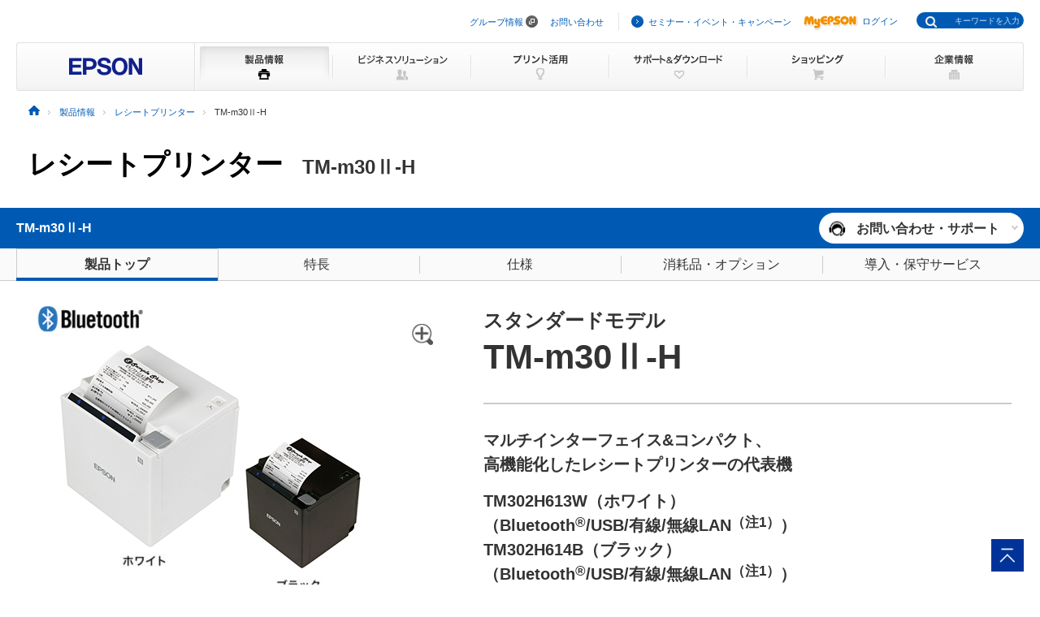

--- FILE ---
content_type: text/html
request_url: https://www.epson.jp/products/receiptprinter/tmm302h/
body_size: 38552
content:
<!DOCTYPE html>
<html lang="ja">
<head>

  <!--||| META |||-->
  <meta charset="UTF-8">
  <meta name="viewport" content="width=device-width,initial-scale=1,minimum-scale=1,maximum-scale=2,user-scalable=yes">
  <meta http-equiv="X-UA-Compatible" content="IE=Edge">
  <meta name="description" content="タブレットPOSのためのスタイリッシュでコンパクトなエプソンのレシートプリンター「TM-m30&#8545;-H」の情報はこちら。">
  <meta name="robots" content="noodp,index,follow">
  <meta name="format-detection" content="telephone=no" />

  <!--||| OGP |||-->
  <meta property="og:site_name" content="エプソン">
  <meta property="og:title" content="レシートプリンター TM-m30&#8545;-H｜製品情報｜エプソン">
  <meta property="og:description" content="タブレットPOSのためのスタイリッシュでコンパクトなエプソンのレシートプリンター「TM-m30&#8545;-H」の情報はこちら。">
  <meta property="og:type" content="article">
  <meta property="og:url" content="https://www.epson.jp/products/receiptprinter/tmm302h/">
  <meta property="og:image" content="https://www.epson.jp/products/receiptprinter/common/images/parts/icon_receiptprinter.jpg">
  <meta name="twitter:card" content="summary">

  <!--||| CANONICAL |||-->
  <link rel="canonical" href="https://www.epson.jp/products/receiptprinter/tmm302h/">
  
<!--||| TITLE |||-->
<title>レシートプリンター TM-m30&#8545;-H | 製品情報 | エプソン</title>

  <!--||| CSS |||-->
  <!-- Global -->
  <link rel="stylesheet" href="/common/css/import.css" media="screen,all">
  <link rel="stylesheet" href="/common/css/import_rwd.css" media="screen,all">

  <!-- Local -->
  <link rel="stylesheet" href="/products/assets/css/slick.css" media="screen,all" />
  <link rel="stylesheet" href="/products/assets/css/slick-theme.css" media="screen,all" />
  <link rel="stylesheet" href="/products/assets/css/modal.css" media="screen,all" />
  <link rel="stylesheet" href="/products/assets/css/scroll-hint.css" media="screen,all" />
  <link rel="stylesheet" href="/products/assets/css/simplebar.css" media="screen,all" />
  <link rel="stylesheet" href="/products/assets/css/style.css">

  <!--||| JavaScript |||-->
  <!-- category Name -->
  <script src="/products/assets/js/projectlogo.js" defer></script>

  <!-- Global -->
  <script src="/common/js/jquery-3.6.0.min.js" charset="utf-8" defer></script>
  <script src="/common/js/jquery.easing.min.js" charset="utf-8" defer></script>
  <script src="/common/js/clickevent.js" defer></script>
  <script src="/common/js/global_utf8.js" defer></script>
  <script src="/common/js/navi.js" defer></script>
  <script src="/common/js/share.js" defer></script>

  <!-- Local -->
  <script src="/products/assets/js/slick.js" defer></script>
  <script src="/products/assets/js/jquery.magnific-popup.min.js" defer></script>
  <script src="/products/assets/js/scroll-hint.min.js" defer></script>
  <script src="/products/assets/js/simplebar.min.js" defer></script>
  <script src="/products/assets/js/script.js" defer></script>


<!--||| /common/include/gtm.txt|||-->
<!-- Google Tag Manager -->
<script>(function(w,d,s,l,i){w[l]=w[l]||[];w[l].push({'gtm.start':
new Date().getTime(),event:'gtm.js'});var f=d.getElementsByTagName(s)[0],
j=d.createElement(s),dl=l!='dataLayer'?'&l='+l:'';j.async=true;j.src=
'//www.googletagmanager.com/gtm.js?id='+i+dl;f.parentNode.insertBefore(j,f);
})(window,document,'script','dataLayer','GTM-W5VC7V');</script>

<script>(function(w,d,s,l,i){w[l]=w[l]||[];w[l].push({'gtm.start':
new Date().getTime(),event:'gtm.js'});var f=d.getElementsByTagName(s)[0],
j=d.createElement(s),dl=l!='dataLayer'?'&l='+l:'';j.async=true;j.src=
'//www.googletagmanager.com/gtm.js?id='+i+dl;f.parentNode.insertBefore(j,f);
})(window,document,'script','dataLayer','GTM-WM5S5F');</script>
<!-- End Google Tag Manager -->
</head>

<body id="tmm302h" class="receiptprinter index" data-cnav="tmm302h">
<!--||| HEADER |||-->
<div id="header" class="header_broad">
<div id="top">このページの先頭</div>
<div id="headNav">
<noscript><iframe src="//www.googletagmanager.com/ns.html?id=GTM-W5VC7V"
height="0" width="0" style="display:none;visibility:hidden"></iframe></noscript>
<noscript><iframe src="//www.googletagmanager.com/ns.html?id=GTM-WM5S5F"
height="0" width="0" style="display:none;visibility:hidden"></iframe></noscript>
<script type="text/javascript" src="/common/js/common_header_utf8.js" charset="utf-8"></script>
<script type="text/javascript" src="/common/js/common_search_navi.js" charset="utf-8"></script>
<div id="top">このページの先頭</div>
<div class="headGroup">
<div class="nav">
<ul><!--
--><li id="skipNav"><a href="#contents">ナビゲーションをスキップ</a></li><!--
--><li><a href="https://corporate.epson/ja/" target="_blank">グループ情報</a> <img alt="" src="/common/images/ico_pop_01.gif" width="15" height="15"></li><!--
--><li><a href="/contact/">お問い合わせ</a></li><!--
--></ul>
</div>

<div class="util">
<ul><!--
--><li><p class="iLink02"><a href="/ec/">セミナー・イベント・キャンペーン</a></p></li><!--
--><li><p class="myEpson"><a href="https://my.epson.jp/gateway/myepson/sso?_n=%2fmyepson%2fcustomers%2ftop%2f%3F_aid%3Djph"><img src="/common/images/ico_myepson_01.gif" width="67" height="22" alt="MyEPSON" />ログイン</a></p></li><!--
--></ul>
</div>
</div>

<a class="jpHeaderLogo" href="/"><img src="/s/common/images/img_logo_epson.gif" alt="EPSON"></a>

<div class="btnSearch"></div>

<div class="serch">
<form style="display:none"><span class="txt"><input type="text"></input></span></form>
<div class="mf_finder_container">
  <mf-search-box
  ajax-url="https://finder.api.mf.marsflag.com/api/v1/finder_service/documents/920041a7/search"
  submit-text=""
  options-hidden
  doctype-hidden
  serp-url="/result/"
  ignore-search-result
  placeholder="キーワードを入力"
  imgsize-default="1"
  use-links
  ></mf-search-box>
</div>
</div>


<div class="mobile menuButton"></div>
<!-- / #headNav --></div>
<div id="gNav" class="products">
<p class="logo"><a href="/"><img src="/common/images/head/head_logo_broad.gif" width="220" height="60" alt="EPSON" /></a></p>

<div class="nav">
<ul class="clearfix"><!--
--><li class="gnav01"><a href="/products/"><img src="/common/images/head/head_nav_global_broad01.gif" width="170" height="60" alt="製品情報" /></a></li><!--
--><li class="gnav02"><a href="/b_solution/"><img src="/common/images/head/head_nav_global_broad02.gif" width="170" height="60" alt="ビジネスソリューション" /></a></li><!--
--><li class="gnav03"><a href="/katsuyou/"><img src="/common/images/head/head_nav_global_broad03.gif" width="170" height="60" alt="プリント活用" /></a></li><!--
--><li class="gnav04"><a href="/support/"><img src="/common/images/head/head_nav_global_broad04.gif" width="170" height="60" alt="サポート＆ダウンロード" /></a></li><!--
--><li class="gnav05"><a href="https://shop.epson.jp/redirect/iltoshop/index-mk.asp?urlid=ile_gnav"><img src="/common/images/head/head_nav_global_broad05.gif" width="170" height="60" alt="ショッピング" /></a></li><!--
--><li class="gnav06"><a href="/corporate/"><img src="/common/images/head/head_nav_global_broad06.gif" width="170" height="60" alt="企業情報" /></a></li><!--
--></ul>
</div>
<ul class="mobile menuItems">
  <li><a href="/products/">製品情報</a></li>
  <li><a href="/b_solution/">ビジネスソリューション</a></li>
  <li><a href="/katsuyou/">プリント活用</a></li>
  <li><a href="/support/">サポート＆ダウンロード</a></li>
  <li><a href="https://shop.epson.jp/redirect/iltoshop/index-mk.asp?urlid=ile_gnav">ショッピング</a></li>
  <li><a href="/corporate/">企業情報</a></li>
  <li><a href="https://corporate.epson/ja/" target="_blank">グループ情報<img src="/common/images/ico_pop_04.png" alt="new window" class="nWindow"></a></li>
  <li><a href="/contact/">お問い合わせ</a></li>
  <li><a href="/ec/">セミナー・イベント・キャンペーン</a></li>
  <li><a href="https://my.epson.jp/gateway/myepson/sso?_n=%2fmyepson%2fcustomers%2ftop%2f%3F_aid%3Djph">MyEPSON ログイン</a></li>
</ul>

<!-- / #gnav --></div>
<div class="headLogo">
  <p class="logo lineS mobile"><a href="/"><img src="/s/common/images/img_logo_epson.gif" alt="EPSON"></a></p>
</div>
<div class="header_inner">
<div class="topic_sub_wrap">
<!-- #topic_path -->
<div id="topic_path">
<ul itemscope itemtype="http://schema.org/BreadcrumbList">
<li itemprop="itemListElement" itemscope itemtype="http://schema.org/ListItem"><a itemprop="item" href="/"><img src="/common/images/ico_topicpath_01.gif" alt="ホーム"><meta itemprop="name" content="ホーム"></a><meta itemprop="position" content="1"></li>
<li itemprop="itemListElement" itemscope itemtype="http://schema.org/ListItem"><a itemprop="item" href="/products/"><span itemprop="name">製品情報</span></a><meta itemprop="position" content="2"></li>
<li itemprop="itemListElement" itemscope itemtype="http://schema.org/ListItem"><a itemprop="item" href="/products/receiptprinter/"><span itemprop="name">レシートプリンター</span></a><meta itemprop="position" content="3"></li>
<li itemprop="itemListElement" itemscope itemtype="http://schema.org/ListItem"><span itemprop="name">TM-m30&#8545;-H</span><meta itemprop="position" content="4"></li>
</ul>
</div>
<!-- / #topic_path -->

</div><!-- / .topic_sub_wrap -->
<!-- .product_logo_name -->
<div class="product_logo_name">
<div class="product_logo" id="product_logo">
<a href="/products/receiptprinter/"></a>
</div>
<h1 class="product_name">TM-m30&#8545;-H</h1>
</div><!-- / .product_logo_name -->
</div><!-- / .header_inner -->
</div><!-- / #header -->

<!--||| CONTENTS |||-->
<div id="contents">
<div class="local_navi local_navi_B">
<div class="local_navi_top">
<div class="local_navi_top_inner">
<p>TM-m30&#8545;-H</p>
<ul>
<li><div class="btn_support"><a href="#purchase_support"><span>お問い合わせ・サポート</span></a></div></li>
</ul>
</div>
<button class="local_navi_btn"><span class="local_navi_btn_icon"><span class="local_navi_btn_icon_line"></span></span>MENU</button>
</div>
<div class="local_navi_bottom">
<div class="local_navi_bottom_inner">
<ul>
<li class="top"><a href="/products/receiptprinter/tmm302h/">製品トップ</a></li>
<li class="parent feature"><a href="feature_1.htm"><div class="accordion_btn active">特長</div></a>
<div class="accordion_nav">
<ul>
<li><a class="accordion_nav_anc" href="/products/receiptprinter/tmm302h/feature_1.htm#tmm302_0">タブレットPOSを支える高拡張性で安心の店舗運営に貢献。タブレットへの給電&通信が可能なUSBポート(最大2.1A）を搭載</a></li>
<li><a class="accordion_nav_anc" href="/products/receiptprinter/tmm302h/feature_2.htm#tmm302_0">スプーラー・子機制御機能により店内のプリントコントローラーに</a></li>
<li><a class="accordion_nav_anc" href="/products/receiptprinter/tmm302h/feature_3.htm#tmm302_0">多様なOSに対応できる開発キットと各種ユーティリティー</a></li>
<li><a class="accordion_nav_anc" href="/products/receiptprinter/tmm302h/feature_1.htm#tmm302_1">高速印刷・ニアエンドセンサー搭載</a></li>
<li><a class="accordion_nav_anc" href="/products/receiptprinter/tmm302h/feature_1.htm#tmm302_2">2WAYカバー・壁掛け対応・専用スタンド</a></li>
<li><a class="accordion_nav_anc" href="/products/receiptprinter/tmm302h/feature_1.htm#tmm302_3">用紙節約機能</a></li>
<li><a class="accordion_nav_anc" href="/products/receiptprinter/tmm302h/feature_1.htm#tmm302_4">安心の防滴設計で防虫にも考慮</a></li>
<li><a class="accordion_nav_anc" href="/products/receiptprinter/tmm302h/feature_1.htm#tmm302_5">豊富な文字種、UTF-8に対応</a></li>
</ul>
</div>
</li>
<li class="spec"><a href="spec.htm">仕様</a></li>
<li class="supply"><a href="supply.htm">消耗品・オプション</a></li>
<li class="service"><a href="service.htm">導入・保守サービス</a></li>
</ul>
</div>
</div>
</div>


<div class="container">
<div class="container_inner">

  <!-- .product_detail -->
  <div class="product_detail">
    <!-- .product_detail_col_2 -->
    <div class="product_detail_col_2">
      <!-- .col -->
      <div class="col">

        <!-- .product_img -->
        <div class="product_img swiper-slide" id="slider">
          <div class="slider_item">
            <img loading="lazy" src="/products/receiptprinter/tmm302h/images/index/ph_visual.jpg" alt="TM-m30&#8545;-H">
            <span class="zoom_ico"><img loading="lazy" src="/products/assets/img/icon/ico_zoom.png" alt=""></span>
          </div>
        </div>
        <!-- / .product_img -->

        <!-- .product_thumb -->
        <div class="product_thumb">
          <div class="thumbnail_slider" id="sliderThumb">
            <div class="slider_item"><img loading="lazy" src="/products/receiptprinter/tmm302h/images/index/ph_visual.jpg" alt="TM-m30&#8545;-H"></div>
          </div>
        </div>
        <!-- / .product_thumb -->

      </div><!-- / .col -->

      <!-- .col -->
      <div class="col">
        <!-- .model_ttl01 -->
        <p class="model_ttl01">スタンダードモデル</p>
        <!-- / .model_ttl01 -->
        <!-- .model_ttl02 -->
        <p class="model_ttl02">TM-m30&#8545;-H</p>
        <!-- / .model_ttl02 -->

        <!-- .model_txt02 -->
        <div class="model_txt02">
          <p>マルチインターフェイス&amp;コンパクト、<br class="pc">高機能化したレシートプリンターの代表機</p>
        </div>
        <!-- / .model_txt02 -->
        <!-- .model_txt02 -->
        <div class="model_txt02">
          <p>TM302H613W（ホワイト）<br>（Bluetooth<sup>&reg;</sup>/USB/有線/無線LAN<sup>（注1）</sup>）</p>
          <p>TM302H614B（ブラック）<br>（Bluetooth<sup>&reg;</sup>/USB/有線/無線LAN<sup>（注1）</sup>）</p>
        </div>
        <!-- / .model_txt02 -->
        
        <!-- .price_02 -->
        <p class="price_02">オープンプライス</p>
        <!-- / .price_02 -->

      </div><!-- / .col -->
    </div><!-- / .product_detail_col_2 -->
  </div><!-- / .product_detail -->

  <!-- .line_gray -->
  <hr class="line_gray">
  <!-- / .line_gray -->

  <!-- .heading_lv2 -->
  <h2 class="heading_lv2">基本仕様</h2>
  <!-- / .heading_lv2 -->

  <!-- .icon_list -->
  <div class="icon_list">
    <ul class="icon_list_mixSize aiS">
      <li><figure><img src="/products/receiptprinter/common/images/ico_idx_interface_13.gif" alt="インターフェイス USB 有線LAN 無線LAN Bluetooth&reg;" /><figcaption>（注1）</figcaption></figure></li>
      <li><figure><img src="/products/receiptprinter/common/images/ico_idx_interface_19.gif" alt="マルチインターフェイス" /></figure></li>
      <li><figure><img src="/products/receiptprinter/common/images/ico_idx_nfc.gif" alt="NFC搭載" /></figure></li>
      <li><figure><img src="/products/receiptprinter/common/images/ico_idx_install_05.gif" alt="排紙方向 上方向 前方向 壁掛け前方向" /><figcaption>（注2）</figcaption></figure></li>
      <li><figure><img src="/products/receiptprinter/common/images/ico_idx_paper_06.gif" alt="用紙幅 58/80mm選択可" /></figure></li>
      <li><figure><img src="/products/receiptprinter/common/images/ico_idx_cutter_01.gif" alt="カッター Auto"></figure></li>
      <li><figure><img src="/products/receiptprinter/common/images/ico_idx_speed_01.gif" alt="印字速度 最大250mm/秒"></figure></li>
    </ul>
  </div>
  <!-- / .icon_list -->

<!-- .txt_link_anc -->
<p class="txt mt20"><a class="txt_link_anc" href="#explanatory_note">注釈の説明はこちら</a></p>
<p class="txt"><a class="txt_link_in" href="/products/receiptprinter/setsuzoku/">カスタマーディスプレイの接続構成を見る</a></p>
<p class="txt"><a class="txt_link_in" href="/products/receiptprinter/tmm302h/supply.htm#anc02">おすすめ周辺機器：カスタマーディスプレイ</a></p>
<p class="txt"><a class="txt_link_in" href="/products/receiptprinter/tmm302h/supply.htm#anc05">おすすめ周辺機器：ハンディースキャナー</a></p>
<p class="txt"><a class="txt_link_in" href="/products/receiptprinter/tmm302h/supply.htm#anc03">おすすめ周辺機器：キャッシュドロアー</a></p>
<p class="txt"><a class="txt_link_in" href="/products/receiptprinter/tmm302h/supply.htm#anc06">おすすめ周辺機器：スタンド</a></p>
<!-- / .txt_link_anc -->

  <!-- .heading_lv2 -->
  <h2 class="heading_lv2">TM-m30&#8545;-Hの主な3つの特長</h2>
  <!-- / .heading_lv2 -->

  <!-- .box_col_2 -->
  <div class="box_col_2 box_col_2_feature">
    <!-- .heading_line_gray -->
    <h3 class="heading_line_gray">タブレットPOSを支える高拡張性で<br>安心の店舗運営に貢献</h3>
    <!-- / .heading_line_gray -->
    <!-- .txt -->
    <p class="txt">周辺機器の直接接続が可能なUSBポートを増強。タブレットへの給電&amp;通信も可能になり安心してご利用いただけます。</p>
    <!-- / .txt -->
    <figure>
    	<img class="lazy" data-original="/products/receiptprinter/tmm302h/images/index/ph_detail_01_2.jpg" alt="タブレットPOSを支える高拡張性で安心の店舗運営に貢献" />
    </figure>
    <!-- .btn_blue_left -->
    <div class="btn_blue_left">
      <a href="/products/receiptprinter/tmm302h/feature_1.htm#tmm302_0">詳細はこちら</a>
    </div>
    <!-- / .btn_blue_left -->
  </div>
  <!-- / .box_col_2 -->
  
  <!-- .box_col_2 -->
  <div class="box_col_2 box_col_2_feature">
    <!-- .heading_line_gray -->
    <h3 class="heading_line_gray">スプーラー・子機制御機能により<br>店内のプリントコントローラーに</h3>
    <!-- / .heading_line_gray -->
    <!-- .txt -->
    <p class="txt">サーバーダイレクトプリント機能やスプーラー機能・子機制御機能などにより、レジ以外の場所でも活用の場を広げることができます。</p>
    <!-- / .txt -->
    <figure>
    	<img class="lazy" data-original="/products/receiptprinter/tmm302h/images/index/ph_detail_02_2.jpg" alt="スプーラー・子機制御機能により<br>店内のプリントコントローラーに" />
    </figure>
    <!-- .btn_blue_left -->
    <div class="btn_blue_left">
      <a href="/products/receiptprinter/tmm302h/feature_2.htm#tmm302_0">詳細はこちら</a>
    </div>
    <!-- / .btn_blue_left -->
  </div>
  <!-- / .box_col_2 -->
  
    <!-- .box_col_2 -->
  <div class="box_col_2 box_col_2_feature">
    <!-- .heading_line_gray -->
    <h3 class="heading_line_gray">多様なOSに対応できる開発キットと<br>各種ユーティリティー</h3>
    <!-- / .heading_line_gray -->
    <!-- .txt -->
    <p class="txt">システム構築の効率化と開発工数削減、ソフトウェア資産の有効活用に大きく貢献します。</p>
    <!-- / .txt -->
    <figure>
    	<img class="lazy" data-original="/products/receiptprinter/tmm302h/images/index/ph_detail_03.jpg" alt="多様なOSに対応できる開発キットと各種ユーティリティー" />
    </figure>
    <!-- .btn_blue_left -->
    <div class="btn_blue_left">
      <a href="/products/receiptprinter/tmm302h/feature_3.htm#tmm302_0">詳細はこちら</a>
    </div>
    <!-- / .btn_blue_left -->
  </div>
  <!-- / .box_col_2 -->
  
<!-- .heading_lv3 -->
  <h3 class="heading_lv3 feature_list_btn"><button type="button">その他の特長はこちら</button></h3>
  <!-- / .heading_lv3 -->
  <!-- .feature_list_nav .col4 -->
  <ul class="feature_list_nav col4">
	<li><a class="txt_link_in" href="/products/receiptprinter/tmm302h/feature_1.htm#tmm302_1">高速印刷・ニアエンドセンサー搭載</a></li>
	<li><a class="txt_link_in" href="/products/receiptprinter/tmm302h/feature_1.htm#tmm302_2">2WAYカバー・壁掛け対応・専用スタンド</a></li>
	<li><a class="txt_link_in" href="/products/receiptprinter/tmm302h/feature_1.htm#tmm302_3">用紙節約機能</a></li>
	<li><a class="txt_link_in" href="/products/receiptprinter/tmm302h/feature_1.htm#tmm302_4">安心の防滴設計で防虫にも考慮</a></li>
	<li><a class="txt_link_in" href="/products/receiptprinter/tmm302h/feature_1.htm#tmm302_5">豊富な文字種、UTF-8に対応</a></li>
  </ul>
  <!-- / .feature_list_nav .col4 -->

  <!-- .heading_lv3 -->
  <h3 class="heading_lv3">おすすめリンク</h3>
  <!-- / .heading_lv3 -->

  <!-- .bnr_col1 -->
  <div class="bnr_col1">
    <a href="/products/receiptprinter/tmm302h/special/"><figure><img class="lazy" data-original="/products/receiptprinter/tmm302h/images/index/bnr_tmm302h.jpg" alt="TM-m30&#8545;-H スペシャルページへ" ></figure></a>
  </div>
  <!-- / .bnr_col1 -->

  <!-- .heading_lv4 -->
  <h4 class="heading_lv4 left_border" id="explanatory_note">注釈について</h4>
  <!-- / .heading_lv4 .left_border -->
  <!-- .listCaution -->
  <ul class="listCaution">
    <li><span class="listCaution_firstLetter">（注1）</span>無線LAN接続にはオプションの無線LANユニット(OT-WL06)が必要です。</li>
    <li><span class="listCaution_firstLetter">（注2）</span>オプションの壁掛けユニット(OT-WH30)が必要です。</li>
    <li><span class="listCaution_firstLetter">（注）</span>当製品はボディーカラーにより型番が異なります。<a href="/products/receiptprinter/tmm302h/spec.htm">仕様一覧</a>にてご確認の上お買い求めください。</li>
  </ul>
  <!-- / .listCaution -->

  <!-- .heading_lv4 -->
  <h4 class="heading_lv4 left_border">商標について</h4>
  <!-- / .heading_lv4 .left_border -->
  <!-- .listCaution -->
  <ul class="listCaution">
    <li><span class="listCaution_firstLetter">（注）</span>ESC/POSはセイコーエプソン株式会社の登録商標です。</li>
  </ul>
  <!-- / .listCaution -->

  <!-- .line_gray -->
  <hr class="line_gray">
  <!-- / .line_gray -->

  <!-- .purchase_list .support_list -->
  <div class="purchase_support_col2" id="purchase_support">
    
    <div class="col">
      <div class="purchase_list">
        <h2 class="heading_lv2">購入をご検討の方</h2>
        <ul>
          <li><a href="/products/receiptprinter/pdf/" class="ico ico_dl">
            <p class="purchase_list_txt">カタログダウンロード</p>
          </a></li>
          <li><a class="purchase_list_square ico ico_ph_form" href="https://cform.epson.jp/form5/pub/e999/epson_contactlb?_c=1&_gl=1*efdnax*_gcl_au*MTkzMTM5NDY4MC4xNzMyMTUwNzQx" target="”_blank">
            <p class="purchase_list_txt">お問い合わせフォーム <img src="/common/images/ico_pop_02.gif" width="15" height="15" class="vaM" alt="新規ウィンドウが開きます"></p>
          </a></li>
          <li>
			<div class="purchase_list_square ico ico_ph_calling">
              <p class="purchase_list_txt"><a class="purchase_list_square01" href="tel:05031557020">050-3155-7020</a><span class="txt-small">（<a class="purchase_list_square02" href="tel:0425858525">042-585-8525</a>）</span></p>
            </div>
 			<p class="txt taL">受付時間：月曜日～金曜日 （弊社指定休日除く）</p>            
            
            <ul class="listCaution">
              <li><span class="listCaution_firstLetter">（注）</span>050で始まる電話番号はKDDI株式会社の電話サービス「KDDI光ダイレクト」を利用しております。<br>
                上記050で始まる番号をご利用いただけない場合は、（ ）内の番号までおかけ直しください。</li>
            </ul>
          </li>
          <li><h3 class="heading_lv3 mt30 mb10">システム開発者向け</h3>
          <a class="purchase_list_square ico ico_ph_form" href="/products/receiptprinter/develop/">
            <p class="purchase_list_txt">開発支援ツールのご案内</p>
          </a></li>
          <li><a class="purchase_list_square ico ico_ph_form" href="https://pd.epson.jp/receiptprinter/lp_form/verification_rantal" target="_blank">
            <p class="purchase_list_txt">検証用機材貸出申し込みフォーム <img src="/common/images/ico_pop_02.gif" width="15" height="15" class="vaM" alt="新規ウィンドウが開きます"></p>
          </a></li>
          <li><a class="ico ico_cog purchase_list_square" href="https://partner.epson.jp/support/small_printer/">
            <p class="purchase_list_txt">開発者向けサポート情報</p>
          </a></li>
        </ul>
      </div>
    </div>
    <div class="col">
  <div class="support_list">
    <h2 class="heading_lv2">サポート</h2>
    <ul>
      <li><a href="/support/used/ks/172.htm" class="redirect_target manual ico ico_i">
        <p class="support_list_txt">製品マニュアル</p>
      </a></li>
      <li><a href="/support/download/ks/172.htm" class="redirect_target driver_soft ico ico_driversoftware">
        <p class="support_list_txt">ドライバー・ソフトウェア</p>
      </a></li>
      <li><a href="/support/faq/ks/172.htm" class="redirect_target query ico ico_ques">
        <p class="support_list_txt">よくある質問</p>
      </a></li>
      <li><a href="/support/info/mail/receipt.htm" class="redirect_target telinfo ico ico_form">
        <p class="support_list_txt">お問い合わせ</p>
      </a></li>
      <li><a href="/support/shuri/" class="redirect_target shuri ico ico_tools">
        <p class="support_list_txt">修理サービス</p>
      </a></li>
      <li><a href="/support/taiou/os/" class="redirect_target taiou_os ico ico_os">
        <p class="support_list_txt">対応OS</p>
      </a></li>
    </ul>
  </div>
</div>
  </div><!-- / .purchase_list .support_list -->

  <!-- .btn_sns_share -->

  <div class="btn_sns_share">
  <p class="btn_sns_share_txt">シェアする</p>
  <ul>
  <li id="fbIcon" class="fb"><a href="" rel="nofollow" target="_blank" title="Facebook"><img class="lazy" data-original="/common/img/ico_sns_02.svg" alt="Facebook"></a></li>
  <li id="twIcon" class="tw"><a href="" rel="nofollow" target="_blank" title="X"><img class="lazy" data-original="/common/img/ico_sns_03.svg" alt="X"></a></li>
  <li id="lineIcon" class="line"><a href="" rel="nofollow" target="_blank" title="LINE"><img class="lazy" data-original="/common/img/ico_sns_01.svg" alt="LINE"></a></li>
  </ul>
  </div>
  <!-- / .btn_sns_share -->

</div><!-- / .container_inner -->
</div><!-- / .container -->
<!-- / #contents --></div>

<!--||| FOOTER |||-->
<!-- .category_footer -->

<div class="category_footer">
<div class="category_footer_inner">
<p class="category_footer_heading"><a href="/products/receiptprinter/">レシートプリンター</a></p>
<div class="category_footer_col3">
<div class="col">
<p class="category_footer_menu_heading"><button class="accordion_btn" type="button">ご検討中の方</button></p>
<ul class="category_footer_menu_list active">
<li><a href="/products/receiptprinter/navi.htm">用途・機能からプリンターを選ぶ</a></li>
<li><a href="/products/receiptprinter/reception/">受付・予約ソリューション</a></li>
<li><a href="/products/receiptprinter/largeshop/">大規模店舗・チェーン店へのタブレットPOS導入の悩みを解決</a></li>
<li><a href="/products/receiptprinter/tabletpos/">あなたのお店にもタブレットPOS！</a></li>
<li><a href="/products/receiptprinter/appsearch/">お店に合うアプリ・システムを探す</a></li>
<li><a href="/products/receiptprinter/mobile/">モバイルレシートプリンターのご紹介</a></li>
<li><a href="/products/receiptprinter/setsuzoku/">カスタマーディスプレイの接続構成</a></li>
<li><a href="/products/receiptprinter/printerlist.htm#modelDisplay">カスタマーディスプレイ</a></li>
<li><a href="/products/receiptprinter/cash/">キャッシュドロアー</a></li>
<li><a href="/products/receiptprinter/supply/">オプション・消耗品</a></li>
<li><a href="/products/receiptprinter/casestudy/">レシートプリンター「導入事例」</a></li>
<li><a href="/products/receiptprinter/pdf/">カタログダウンロード</a></li>
<li><a href="/products/info/gentei.htm">使用限定について</a></li>
<li><a href="/showroom/">ショールーム</a></li>
</ul>
</div>
<div class="col">
<p class="category_footer_menu_heading"><button class="accordion_btn" type="button">システム開発者向け</button></p>
<ul class="category_footer_menu_list">
<li><a href="https://cform.epson.jp/form5/pub/e999/rp_contactform" target="_blank">技術問い合わせフォーム <img src="/common/images/ico_pop_02.gif" width="15" height="15" class="vaM" alt="新規ウィンドウが開きます"></a></li>
<li><a href="https://pd.epson.jp/receiptprinter/lp_form/verification_rantal" target="_blank">検証用機材貸出申し込みフォーム <img src="/common/images/ico_pop_02.gif" width="15" height="15" class="vaM" alt="新規ウィンドウが開きます"></a></li>
<li><a href="/products/receiptprinter/membership/">システム開発・販促支援パートナープログラム</a></li>
<li><a href="/products/receiptprinter/develop/">開発支援ツールTOP</a></li>
<li><a href="/products/receiptprinter/develop/devkit.htm">-開発キットのご案内</a></li>
<li><a href="/products/receiptprinter/develop/driver.htm">-各種ドライバーのご案内</a></li>
<li><a href="/products/receiptprinter/develop/tool.htm">-各種ツールのご案内</a></li>
<li><a href="/support/used/ks/172.htm">マニュアルダウンロード</a></li>
</ul>

</div>
<div class="col">
<p class="category_footer_menu_heading"><button class="accordion_btn" type="button">ご利用中の方</button></p>
<ul class="category_footer_menu_list">
<li class="sideNavSupply"><a href="/products/receiptprinter/supply/">オプション・消耗品</a></li>
<li><a href="/products/receiptprinter/develop/">開発支援ツールTOP</a></li>
<li><a href="/products/receiptprinter/develop/devkit.htm">-開発キットのご案内</a></li>
<li><a href="/products/receiptprinter/develop/driver.htm">-各種ドライバーのご案内</a></li>
<li><a href="/products/receiptprinter/develop/tool.htm">-各種ツールのご案内</a></li>
<li><a href="/support/used/ks/172.htm">マニュアルダウンロード</a></li>
<li><a href="/support/faq/ks/172.htm">よくあるご質問（FAQ）</a></li>
<li><a href="/support/info/mail/receipt.htm">お問い合わせ</a></li>
</ul>
<p class="category_footer_menu_heading"><a href="/products/receiptprinter/sitemap.htm">レシートプリンターサイトマップ</a></p>
</div>
</div>
</div>
</div>
<!-- / .category_footer -->

<hr>
<div id="footer">
<div id="pagetopBlock">
<p><a href="#top"><img src="/common/images/ico_pagetop_01.gif" width="33" height="33" alt="このページの先頭へ" /></a></p>
</div>
<div id="footer_broad">

<div id="deepFoot" class="clearfix">
<div class="main">
<dl>
<dt class="ttl"><span class="iLink01"><a href="/products/">製品情報</a></span></dt>
<dd class="listBlock clearfix">

<div class="layCol01">
<dl class="first">
<dt>個人・家庭向けプリンター<br />
<p class="ml10 mt20">＜用途から選ぶ＞</p>
</dt>
<dd>
<ul class="list ml10">
<li><a href="/products/homeprinter/">ホームプリンター</a></li>
<li><a href="/products/photoprinter/">写真高画質プリンター</a></li>
</ul>
</dd>
</dl>

<dl style="padding-top:20px;">
<dt style="margin-left:10px;">＜カテゴリーから選ぶ＞</dt>
<dd>
<ul class="list" style="margin-left:10px;">
<li><a href="/products/colorio/">カラリオプリンター</a></li>
<li><a href="/products/pro/">プロセレクション</a></li>
<li><a href="/products/ecotank/">エコタンク搭載モデル</a></li>
</ul>
</dd>
<dt style="padding-top:30px;">法人・業務向けプリンター・複合機</dt>
<dd>
<ul class="list">
<li class="first"><a href="/products/bizprinter/smartcharge/">エプソンのスマートチャージ</a></li>
<li><a href="/products/bizprinter/">ビジネスプリンター<br />（インクジェット・ページプリンター）</a></li>
<li><a href="/products/largeprinter/">大判プリンター</a></li>
<li><a href="/products/dotprinter/">ドットインパクトプリンター</a></li>
<li><a href="/products/receiptprinter/">レシートプリンター</a></li>
<li><a href="/products/label/">ラベルプリンター</a></li>
</ul>
</dd>
</dl>
</div>

<div class="layCol02">
<dl>
<dt>産業向けプリンター・デジタル印刷機</dt>
<dd>
<ul class="list">
<li class="first"><a href="/products/largeprinter/signdisplay/">大判プリンター サイン＆ディスプレイ</a></li>
<li><a href="/products/largeprinter/goods/">大判プリンター グッズ・アパレル・ソフトサイン</a></li>
<li><a href="/products/ppps/">業務用写真・プリントシステム</a></li>
<li><a href="/products/surepress/">デジタルラベル印刷機</a></li>
<li><a href="/products/textile/">デジタル捺染機</a></li>
</ul>
</dd>
</dl>

<dl style="padding-top:20px;">
<dt>消耗品</dt>
<dd>
<ul class="list">
<li class="first"><a href="/products/supply/shoumouhin/">プリンター消耗品</a></li>
</ul>
</dd>
</dl>
<p style="padding-top:20px;font-size: 79%; border-bottom:1px dotted #ddd;padding-bottom: 10px;"><a href="/products/printer/" class="iLink01">プリンター製品情報</a></p>

<dl style="padding-top:20px;">
<dd>
<ul class="list">
<li class="first"><a href="/products/projector/">プロジェクター</a></li>
<li><a href="/products/smartglasses/">スマートグラス</a></li>
<li><a href="https://www.orient-watch.jp/" target="_blank" class="iPop01">ウオッチ：Orient Star / Orient</a> <img alt="新規ウィンドウが開きます" src="/common/images/ico_pop_01.gif" width="15" height="15"></li>
<li><a href="https://shop.epson.jp/pc/">パソコン</a></li>
<li><a href="/products/scanner/">スキャナー</a></li>
<li><a href="/products/discproducer/">ディスク デュプリケーター</a></li>
<li><a href="/products/paperlab/">乾式オフィス製紙機 PaperLab</a></li>
<li><a href="/products/ac/">会計ソフト</a></li>
<li><a href="/products/bizprinter/software/">印刷管理セキュリティー</a></li>
</ul>
</dd>
</dl>

</div>

<div class="layCol03">
<dl class="">
<dt>産業向け製品</dt>
<dd>
<ul class="list">
<li class="first"><a href="/products/robots/">産業用ロボット</a></li>
<li><a href="/products/robots/lineup/vibrometer/">スマート振動センサー</a></li>
<li><a href="https://www.epson-tcform.co.jp/ja/" target="_blank" class="iPop01">部品成形ソリューション</a> <img alt="新規ウィンドウが開きます" src="/common/images/ico_pop_01.gif" width="15" height="15"></li>
</ul>
</dd>
</dl>

<dl style="padding-top:20px;">
<dt>&lt;インクジェットソリューション&gt;</dt>
<dd>
<ul class="list">
<li><a href="/products/inkjet/head/">インクジェットヘッド</a></li>
<li><a href="/products/inkjet/application/">R&amp;D用インクジェット装置</a></li>
</ul>
</dd>
</dl>

<dl style="padding-top:20px;">
<dt>&lt;マイクロデバイス&gt;</dt>
<dd>
<ul class="list">
<li><a href="/prod/semicon/">半導体</a></li>
<li><a href="https://www.epsondevice.com/crystal/ja/" target="_blank" class="iPop01">水晶デバイス</a> <img alt="新規ウィンドウが開きます" src="/common/images/ico_pop_01.gif" width="15" height="15"></li>
<li><a href="https://www.epsondevice.com/sensing/ja/" target="_blank" class="iPop01">センシングデバイス</a> <img alt="新規ウィンドウが開きます" src="/common/images/ico_pop_01.gif" width="15" height="15"></li>
</ul>
</dd>
</dl>

</div>

</dd>
</dl>
</div>

<div class="side">
<ul class="list">
<li class="first"><p class="iLink01"><a href="/b_solution/">ビジネスソリューション・<br />導入事例</a></p></li>
<li><p class="iLink01"><a href="/katsuyou/">プリント活用</a></p></li>
<li><p class="iLink01"><a href="/support/">サポート&amp;ダウンロード</a></p></li>
<li><p class="iLink01"><a href="https://shop.epson.jp/redirect/iltoshop/index-mk.asp?urlid=ile_fttr">ショッピング</a></p></li>
<li><p class="iLink01"><a href="/corporate/">企業情報</a></p></li>
<li><p class="iLink01"><a href="/contact/">お問い合わせ</a></p></li>
<li><p class="iLink01"><a href="/ec/">セミナー・イベント・<br />キャンペーン</a></p></li>
<li><p class="myEpson"><a href="https://my.epson.jp/gateway/myepson/sso?_n=%2fmyepson%2fcustomers%2ftop%2f%3F_aid%3Djpf"><img src="/common/images/ico_myepson_01.gif" width="67" height="22" alt="MyEPSON" />ログイン</a></p></li>
</ul>
</div>
<!-- / #deepFoot --></div>

<div id="fNav" class="clearfix">
<ul class="nav">
<li><a href="/sitemap/">サイトマップ</a></li>
<li><a href="/contact/">お問い合わせ</a></li>
<li><a href="/tou/">ご利用上の注意</a></li>
<li><a href="https://corporate.epson/ja/privacy/" target="_blank">個人情報の取り扱いについて <img alt="新規ウィンドウが開きます" src="/common/images/ico_pop_01.gif" width="15" height="15"></a></li>
<li><a href="/trademark/">商標について</a></li>
<li><a href="https://www.epson.com/" target="_blank" class="iPop01">epson.com</a> <img alt="新規ウィンドウが開きます" src="/common/images/ico_pop_01.gif" width="15" height="15"></li>
</ul>
<p class="copy"><span>&copy; Seiko Epson Corp. / Epson Sales Japan Corp. <script type="text/javascript">myDate = new Date() ;myYear = myDate.getFullYear ();document.write(myYear);</script></span></p>
<!-- / #fNav --></div>
<!-- / #footer_broad --></div>
<!-- / #footer --></div>

<script type="text/javascript" src="/common/js/common_footer_utf8.js" charset="utf-8"></script>

<script src="https://ce.mf.marsflag.com/latest/js/mf-search.js" charset="UTF-8"></script>

<!--||| / FOOTER |||-->

</body>
</html>


--- FILE ---
content_type: text/css
request_url: https://www.epson.jp/products/assets/css/modal.css
body_size: 12780
content:
@charset "UTF-8";
/* # =================================================================
#	Modal
# ================================================================= */
body.fixed {
	position: fixed;
	width: 100%;
	height: 100%;
	left: 0;
}
.flameBox {
    max-width: 100%;
    width: 560px;
    margin: 0 auto 50px;;
    text-align:center;
    
}

.flameBox .frame-wrapper__video {
  position: relative;
  width: 100%;
  height: 0;
  padding-bottom: 56.25%;
  overflow: hidden;
  z-index: 1;
  border: 1px solid #ccc;
  }

.flameBox .frame-wrapper__video iframe {
  width: 100%;
  height: 100%;
  position: absolute;
  top: 0;
  left: 0;
}

.frame-wrapper__video a {
  position: relative;
  display: block;
  overflow: hidden;
  width: 100%;
}
.frame-wrapper__video a::before {
  position: absolute;
  top: 0;
  right: 0;
  bottom: 0;
  left: 0;
  background-image: url(/products/receiptprinter/tmm302h/images/index/play_btn.png);
  background-repeat: no-repeat;
  content: '';
  height: 48px;
  margin: auto;
  width: 68px;
  z-index: 1;
}

.searchContentCaseBody {
  padding: 26px 40px 22.5px;
}
/* Magnific Popup CSS */
.mfp-bg {
  position: fixed !important;;
  top: 0;
  left: 0;
  -webkit-animation: mfp-bg-fadein 0.3s linear;
  animation: mfp-bg-fadein 0.3s linear;
  background: #000;
  height: 100%;
  opacity: 0.8;
  overflow: hidden;
  width: 100%;
  z-index: 10042;
}
.mfp-bg.mfp-ready.mfp-removing {
  opacity: 0;
  -webkit-transition: opacity 0.3s linear 0.3s;
  transition: opacity 0.3s linear 0.3s;
}
.mfp-wrap {
  position: fixed!important;
  top: 0!important;
  left: 0;
  height: 100%;
  outline: none !important;
  width: 100%;
  z-index: 10043;
}
html:not(.sp) .mfp-wrap {
  overflow-y: scroll !important;
}
.mfp-container {
  position: absolute;
  top: 0;
  left: 0;
  -webkit-box-sizing: border-box;
  box-sizing: border-box;
  height: 100%;
  max-width: none;
  text-align: center;
  width: 100%;
}
.mfp-container:before {
  display: inline-block;
  content: '';
  height: 100%;
  vertical-align: middle;
}
.mfp-align-top .mfp-container:before {
  display: none;
}
.mfp-content {
  position: relative;
  display: inline-block;
  -webkit-backface-visibility: hidden;
  margin: 20px auto;
  opacity: 0;
  text-align: left;
  -webkit-transform: scale(0.9);
  transform: scale(0.9);
  vertical-align: middle;
  z-index: 999999;
}
.mfp-wrap.mfp-ready .mfp-content {
  opacity: 1;
  -webkit-transform: scale(1);
  transform: scale(1);
  -webkit-transition: -webkit-transform 0.3s ease-out, opacity 0.3s linear;
  -webkit-transition: opacity 0.3s linear, -webkit-transform 0.3s ease-out;
  transition: opacity 0.3s linear, -webkit-transform 0.3s ease-out;
  transition: transform 0.3s ease-out, opacity 0.3s linear;
  transition: transform 0.3s ease-out, opacity 0.3s linear, -webkit-transform 0.3s ease-out;
}
.mfp-wrap.mfp-ready.mfp-removing .mfp-content {
  opacity: 0;
/*  -webkit-transform: scale(0.9);
  transform: scale(0.9);
  -webkit-transition: -webkit-transform 0.3s ease-in 0.3s, opacity 0.3s linear 0.3s;
  -webkit-transition: opacity 0.3s linear 0.3s, -webkit-transform 0.3s ease-in 0.3s;
  transition: opacity 0.3s linear 0.3s, -webkit-transform 0.3s ease-in 0.3s;
  transition: transform 0.3s ease-in 0.3s, opacity 0.3s linear 0.3s;
  transition: transform 0.3s ease-in 0.3s, opacity 0.3s linear 0.3s, -webkit-transform 0.3s ease-in 0.3s;*/
}
.mfp-inline-holder .mfp-content, .mfp-ajax-holder .mfp-content {
  cursor: auto;
  padding: 40px 0;
  width: 100%;
}
.mfp-inline-holder .mfp-content > div {
  position: relative;
  -webkit-box-shadow: 0 0 50px rgba(0, 0, 0, 0.6);
  box-shadow: 0 0 50px rgba(0, 0, 0, 0.6);
  margin: 0 auto;
}
.mfp-inline-holder .mfp-content .content {
  position: relative;
  padding: 30px 30px 10px;
}
.mfp-ajax-cur {
  cursor: progress;
}
.mfp-zoom-out-cur, .mfp-zoom-out-cur .mfp-image-holder .mfp-close {
  cursor: zoom-out;
  cursor: -webkit-zoom-out;
  cursor: -moz-zoom-out;
}
.mfp-zoom {
  cursor: zoom-in;
  cursor: -webkit-zoom-in;
  cursor: pointer;
}
.mfp-auto-cursor .mfp-content {
  cursor: auto;
}
.mfp-close, .mfp-arrow, .mfp-preloader, .mfp-counter {
  -webkit-user-select: none;
  -moz-user-select: none;
  -ms-user-select: none;
  user-select: none;
}
.mfp-loading.mfp-figure {
  display: none;
}
.mfp-hide {
  display: none !important;
}
.mfp-preloader {
  position: absolute;
  top: 50%;
  height: 60px;
  margin-top: -30px;
  overflow: hidden;
  text-indent: -9999px;
  width: 100%;
  z-index: 10044;
}
.mfp-preloader:before {
  display: block;
  /*background-image: url(../images/preloader.gif);*/
  background-position: 0 0;
  background-repeat: no-repeat;
  background-size: 60px 60px;
  content: '';
  height: 60px;
  margin: 0 auto;
  width: 60px;
}
.mfp-s-ready .mfp-preloader {
  display: none;
}
.mfp-s-error .mfp-content {
  display: none;
}
.mfp-close {
  position: absolute;
  top: 40px;
  right: 0;
  background: none;
  border: solid 2px rgba(255, 255, 255, 0.5);
  border-radius: 15px;
  cursor: pointer;
  height: 30px;
  opacity: 0.5;
  outline: none;
  overflow: hidden;
  text-indent: -9999px;
  width: 30px;
}


.mfp-ready .mfp-close {
  top: 0;
  /* -webkit-transition: top 0.3s cubic-bezier(0.47, 1.83, 0.71, 1) 0.3s, -webkit-transform 0.3s ease-in-out, opacity 0.3s linear;
  -webkit-transition: top 0.3s cubic-bezier(0.47, 1.83, 0.71, 1) 0.3s, opacity 0.3s linear, -webkit-transform 0.3s ease-in-out;
  transition: top 0.3s cubic-bezier(0.47, 1.83, 0.71, 1) 0.3s, opacity 0.3s linear, -webkit-transform 0.3s ease-in-out;
  transition: top 0.3s cubic-bezier(0.47, 1.83, 0.71, 1) 0.3s, transform 0.3s ease-in-out, opacity 0.3s linear;
  transition: top 0.3s cubic-bezier(0.47, 1.83, 0.71, 1) 0.3s, transform 0.3s ease-in-out, opacity 0.3s linear, -webkit-transform 0.3s ease-in-out; */
}



.mfp-ready.mfp-removing .mfp-close {
  top: 40px;
  -webkit-transition: top 0.3s ease-in 0s;
  transition: top 0.3s ease-in 0s;
}
.mfp-ready .mfp-iframe-holder .mfp-close, .mfp-ready .mfp-inline-holder .mfp-close {
  top: -40px;
}
.mfp-ready.mfp-removing .mfp-iframe-holder .mfp-close, .mfp-ready.mfp-removing .mfp-inline-holder .mfp-close {
  top: 0;
}
html:not(.sp) .mfp-close:hover {
  opacity: 1;
  -webkit-transform: rotate(90deg);
  transform: rotate(90deg);
}
.mfp-close:before, .mfp-close:after {
  position: absolute;
  top: 4px;
  right: 12px;
  display: block;
  background-color: #fff;
  border-radius: 2px;
  content: '';
  height: 18px;
  width: 2px;
}
.mfp-close:before {
  -webkit-transform: rotate(45deg);
  transform: rotate(45deg);
}
.mfp-close:after {
  -webkit-transform: rotate(-45deg);
  transform: rotate(-45deg);
}
.mfp-counter {
  position: absolute;
  top: 0;
  right: 0;
  color: #ccc;
  font-size: 0.96rem;
  line-height: 1.6;
  white-space: nowrap;
}
.mfp-arrow {
  position: absolute;
  top: 50%;
  -webkit-appearance: none;
  -moz-appearance: none;
  appearance: none;
  background-color: #289760;
  border: 0 none;
  border-radius: 50%;
  cursor: pointer;
  height: 40px;
  margin-top: -20px;
  outline: none;
  overflow: hidden;
  text-indent: -9999px;
  width: 40px;
  z-index: 10046;
}
.mfp-arrow:before {
  position: absolute;
  top: 0;
  left: 0;
  display: block;
  background-color: #fff;
  content: '';
  height: 100%;
  opacity: 0;
  -webkit-transition: opacity 0.2s linear;
  transition: opacity 0.2s linear;
  width: 100%;
}
.mfp-arrow:hover:before {
  opacity: 0.2;
}
.mfp-arrow:after {
  position: absolute;
  top: 50%;
  display: block;
  /*background-image: url(../images/icon_link.png);*/
  background-position: 0 -144px;
  background-repeat: no-repeat;
  background-size: 480px 240px;
  content: '';
  height: 24px;
  margin-top: -12px;
  -webkit-transition: -webkit-transform 0.2s linear;
  transition: -webkit-transform 0.2s linear;
  transition: transform 0.2s linear;
  transition: transform 0.2s linear, -webkit-transform 0.2s linear;
  width: 24px;
}
.mfp-arrow-left {
  left: -100px;
}
.mfp-arrow-right {
  right: -100px;
}
.mfp-arrow-left:after {
  left: 7px;
  -webkit-transform: rotate(180deg);
  transform: rotate(180deg);
}
html:not(.sp) .mfp-arrow-left:hover:after {
  -webkit-transform: translate3d(-3px, 0, 0) rotate(180deg);
  transform: translate3d(-3px, 0, 0) rotate(180deg);
}
.mfp-arrow-right:after {
  right: 7px;
}
html:not(.sp) .mfp-arrow-right:hover:after {
  -webkit-transform: translate3d(3px, 0, 0);
  transform: translate3d(3px, 0, 0);
}
.mfp-ready .mfp-arrow-left {
  left: 20px;
  -webkit-transition: left 0.3s cubic-bezier(0.47, 1.83, 0.71, 1) 0.3s;
  transition: left 0.3s cubic-bezier(0.47, 1.83, 0.71, 1) 0.3s;
}
.mfp-ready.mfp-removing .mfp-arrow-left {
  left: -100px;
  -webkit-transition: left 0.5s ease-in 0s;
  transition: left 0.5s ease-in 0s;
}
.mfp-ready .mfp-arrow-right {
  right: 20px;
  -webkit-transition: right 0.3s cubic-bezier(0.47, 1.83, 0.71, 1) 0.3s;
  transition: right 0.3s cubic-bezier(0.47, 1.83, 0.71, 1) 0.3s;
}
.mfp-ready.mfp-removing .mfp-arrow-right {
  right: -100px;
  -webkit-transition: right 0.5s ease-in 0s;
  transition: right 0.5s ease-in 0s;
}
html:not(.sp) .mfp-close:hover {
  opacity: 1;
  -webkit-transform: rotate(90deg);
  transform: rotate(90deg);
}
.mfp-iframe-holder .mfp-content {
  line-height: 0;
  max-width: 900px;
  padding-bottom: 40px;
  padding-top: 40px;
  width: 100%;
}
.mfp-iframe-scaler {
  position: relative;
  height: 0;
  padding-top: 56.25%;
  width: 100%;
}
.mfp-iframe-scaler iframe {
  position: absolute;
  top: 0;
  left: 0;
  display: block;
  background: #000;
  -webkit-box-shadow: 0 0 30px rgba(0, 0, 0, 0.6);
  box-shadow: 0 0 30px rgba(0, 0, 0, 0.6);
  height: 100%;
  width: 100%;
}
/* Main image in popup */
img.mfp-img {
  position: relative;
  display: block;
  -webkit-box-sizing: border-box;
  box-sizing: border-box;
  height: auto;
  line-height: 0;
  margin: 0 auto;
  max-width: 100%;
  width: auto;
  z-index: 1;
}
/* The shadow behind the image */
.mfp-figure {
  line-height: 0;
  padding: 40px 0;
}
.mfp-figure:after {
  position: absolute;
  top: 40px;
  right: 0;
  bottom: 40px;
  left: 0;
  display: block;
  background: #444;
  -webkit-box-shadow: 0 0 50px rgba(0, 0, 0, 0.6);
  box-shadow: 0 0 50px rgba(0, 0, 0, 0.6);
  content: '';
  height: auto;
  width: auto;
  z-index: -1;
}
.mfp-figure small {
  display: block;
  color: #bdbdbd;
  font-size: 0.75rem;
  line-height: 1.6;
}
.mfp-figure figure {
  position: relative;
  margin: 0;
}
.mfp-bottom-bar {
  position: absolute;
  bottom: 0;
  left: 0;
  cursor: auto;
  width: 100%;
}
.mfp-ready .mfp-bottom-bar {
  bottom: -40px;
  -webkit-transition: bottom 0.3s cubic-bezier(0.47, 1.83, 0.71, 1) 0.3s, -webkit-transform 0.2s ease-in-out, opacity 0.2s linear;
  -webkit-transition: bottom 0.3s cubic-bezier(0.47, 1.83, 0.71, 1) 0.3s, opacity 0.2s linear, -webkit-transform 0.2s ease-in-out;
  transition: bottom 0.3s cubic-bezier(0.47, 1.83, 0.71, 1) 0.3s, opacity 0.2s linear, -webkit-transform 0.2s ease-in-out;
  transition: bottom 0.3s cubic-bezier(0.47, 1.83, 0.71, 1) 0.3s, transform 0.2s ease-in-out, opacity 0.2s linear;
  transition: bottom 0.3s cubic-bezier(0.47, 1.83, 0.71, 1) 0.3s, transform 0.2s ease-in-out, opacity 0.2s linear, -webkit-transform 0.2s ease-in-out;
}
.mfp-ready.mfp-removing .mfp-bottom-bar {
  bottom: 0;
  -webkit-transition: bottom 0.3s ease-in 0s;
  transition: bottom 0.3s ease-in 0s;
}
.mfp-ready .mfp-iframe-holder .mfp-bottom-bar {
  bottom: 0;
}
.mfp-ready.mfp-removing .mfp-iframe-holder .mfp-bottom-bar {
  bottom: -35px;
}
.mfp-title {
  color: #fff;
  float: left;
  height: 1.6em;
  line-height: 1.6;
  padding-right: 4em;
  text-align: left;
}
.mfp-image-holder .mfp-content {
  max-width: 100%;
}
.mfp-gallery .mfp-image-holder .mfp-figure {
  cursor: pointer;
}

@media only screen and (max-width: 767px) {
 
  .caseStudyItem {
    width: 100%;
    /*padding: 0 20px 50px;*/
    padding: 0 20px;
  }

}
@-webkit-keyframes mfp-bg-fadein {
  0% {
    opacity: 0;
  }
  100% {
    opacity: 0.8;
  }
}
@keyframes mfp-bg-fadein {
  0% {
    opacity: 0;
  }
  100% {
    opacity: 0.8;
  }
}
@-webkit-keyframes exhibition {
  0% {
    background-color: rgba(0, 160, 233, 0.4);
    -webkit-transform: scale(1);
    transform: scale(1);
  }
  100% {
    background-color: rgba(0, 160, 233, 0);
    -webkit-transform: scale(1.5);
    transform: scale(1.5);
  }
}

--- FILE ---
content_type: text/css
request_url: https://www.epson.jp/products/assets/css/style.css
body_size: 149498
content:
@charset "UTF-8";
/*===========================================
_reset.scss
===========================================*/
v\:line, v\:rect, v\:fill, v\:image, v\:stroke { behavior: url(#default#VML); }

/*-------------------------------------------- HTML5 Reset ::style.css ------------------------- We have learned much from/been inspired by/taken code where offered from: Eric Meyer:http://ericmeyer.com HTML5 Doctor:http://html5doctor.com and the HTML5 Boilerplate:http://html5boilerplate.com ---------------------------------------------*/
/* Let's default this puppy out
--------------------------------*/
html, body, body div, span, object, iframe, h1, h2, h3, h4, h5, h6, p, blockquote, pre, abbr, address, cite, code, del, dfn, em, img, ins, kbd, q, samp, small, strong, sub, sup, var, b, i, dl, dt, dd, ol, ul, li, fieldset, form, label, legend, table, caption, tbody, tfoot, thead, tr, th, td, article, aside, figure, footer, header, hgroup, menu, nav, section, time, mark, audio, video { margin: 0; padding: 0; border: 0; outline: 0; font-size: 100%; vertical-align: baseline; background: transparent; box-sizing: border-box; }

article, aside, figure, footer, header, hgroup, nav, section { display: block; }

/* Responsive images and other embedded objects Note:keeping IMG here will cause problems if you're using foreground images as sprites. If this default setting for images is causing issues, you might want to replace it with a .responsive class instead. */
img, object, embed { max-width: 100%; }

html { overflow-y: scroll; }

ul { list-style: none; }

blockquote, q { quotes: none; }

blockquote:before, blockquote:after, q:before, q:after { content: ''; content: none; }

a { margin: 0; padding: 0; font-size: 100%; vertical-align: baseline; background: transparent; }

del { text-decoration: line-through; }

abbr[title], dfn[title] { border-bottom: 1px dotted #000; cursor: help; }

table { border-collapse: collapse; border-spacing: 0; }

th { font-weight: bold; vertical-align: top; }

td { font-weight: normal; vertical-align: top; }

hr { display: block; height: 1px; border: 0; border-top: 1px solid #ccc; margin: 1em 0; padding: 0; }

input, select { vertical-align: top; }

pre { white-space: pre; /* CSS2 */ white-space: pre-wrap; /* CSS 2.1 */ white-space: pre-line; /* CSS 3 (and 2.1 as well, actually) */ }

input[type="radio"] { vertical-align: middle; }

input[type="checkbox"] { vertical-align: middle; *vertical-align: baseline; }

input[type="button"], input[type="submit"] { -webkit-appearance: none; }

select, input, textarea { font: 99% sans-serif; }

table { font-size: inherit; font: 100%; }

a:hover, a:active { outline: none; }

small { font-size: 85%; }

strong, th { font-weight: bold; }

td, td img { vertical-align: top; }

sub, sup { font-size: 75%; line-height: 0; position: relative; }

sup { top: -0.5em; }

sub { bottom: -0.25em; }

pre, code, kbd, samp { font-family: monospace, sans-serif; }

.clickable, label, input[type=button], input[type=submit], button { cursor: pointer; font-size: 90%; }

button, input, select, textarea { margin: 0; }

button { width: auto; overflow: visible; }

h1, h2, h3, h4, h5, h6 { font-weight: normal; }

img { vertical-align: bottom; }

em { font-style: normal; }

html { box-sizing: border-box; font-size: 62.5%; }

*, *::before, *::after { box-sizing: inherit; }

body, select, input, textarea { font-size: 100% !important; -webkit-text-size-adjust: none; font-family: 'ヒラギノ角ゴ Pro W3', 'Hiragino Kaku Gothic Pro', 'メイリオ', Meiryo, 'ＭＳ Ｐゴシック', sans-serif; }

a { color: #005ab4; text-decoration: none; -webkit-tap-highlight-color: rgba(0, 0, 255, 0.2) !important; }

a:hover { color: #005ab4; text-decoration: underline; }

@media only screen and (min-width: 768px) { a[href^="tel:"] { pointer-events: none; } }

caption { margin-bottom: 5px; text-align: left; }

ins { background-color: #fcd700; color: #333; text-decoration: none; }

mark { background-color: #fcd700; color: #333; font-style: italic; font-weight: bold; }

select { height: 1.8em; }

input { padding: 0 2px; border-radius: 0; }

textarea { padding: 2px; resize: vertical; width: 98%; }

button { background-color: transparent; border: none; cursor: pointer; outline: none; padding: 0; -webkit-appearance: none; -moz-appearance: none; appearance: none; }

/*===========================================
_component.scss
===========================================*/
/*=================================================================== Contents Font ===================================================================*/
.headerLogo, .header_inner, .local_navi, #contents, .category_footer { font-family: 'ヒラギノ角ゴ Pro', 'Hiragino Kaku Gothic Pro', 'メイリオ', Meiryo, 'ＭＳ Ｐゴシック', sans-serif; }

.headerLogo body, .headerLogo select, .headerLogo input, .headerLogo textarea, .headerLogo button, .header_inner body, .header_inner select, .header_inner input, .header_inner textarea, .header_inner button, .local_navi body, .local_navi select, .local_navi input, .local_navi textarea, .local_navi button, #contents body, #contents select, #contents input, #contents textarea, #contents button, .category_footer body, .category_footer select, .category_footer input, .category_footer textarea, .category_footer button { font-family: 'ヒラギノ角ゴ Pro', 'Hiragino Kaku Gothic Pro', 'メイリオ', Meiryo, 'ＭＳ Ｐゴシック', sans-serif; }

/*=================================================================== lazyload ===================================================================*/
img.lazy { min-width: 10px; -webkit-transition: opacity 1s; transition: opacity 1s; }

img.lazy:not(.active) { opacity: 0; }

/*=================================================================== anchor link ===================================================================*/
html { scroll-padding-top: 100px; }

/*=================================================================== header ===================================================================*/
#header #headNav .serch p > * { position: relative; top: -1px; }

#header #headNav .serch p input { font-size: 10px !important; }

#header #headNav .serch p .img { letter-spacing: 0; }

#header #headNav .serch p .img input[type="image"] { padding-right: 0; box-sizing: content-box; }

#header #headNav .serch p .txt, #header #headNav .serch p .img_tbl_1 figure figcaption, .img_tbl_1 figure #header #headNav .serch p figcaption { font-size: 14px; }

#header .header_inner { max-width: calc(1210px + 30px); margin: 15px auto 0; padding: 0 15px; }

@media only screen and (max-width: 767px) { #header .header_inner { width: auto; } }

@media only screen and (max-width: 767px) { #header #headNav .serch form input[type="text"] { font-size: 16px !important; }
  #header #headNav .serch p span.img { position: static !important; } }

/*=================================================================== contents ===================================================================*/
#contents { min-width: auto; }

@media only screen and (max-width: 767px) { #contents { padding: 0; } }

@media only screen and (max-width: 767px) { #contents .container { overflow: hidden; } }

#contents .container > .container_inner { position: relative; width: calc(1210px + 30px); margin: 0 auto; padding: 0 15px; }

@media only screen and (max-width: 767px) { #contents .container > .container_inner { width: auto; } }

/*=================================================================== footer ===================================================================*/
#footer { position: relative; margin-top: 0 !important; }

@media print, screen and (min-width: 768px) { #footer { min-width: 1240px; } }

#footer #pagetopBlock { display: block; }

@media only screen and (max-width: 767px) { #footer #pagetopBlock { bottom: 5px !important; right: 5px !important; }
  #footer #pagetopBlock > p { padding: 11px 15px; }
  #footer #pagetopBlock > p img { width: 40px; height: 40px; } }


/*------------------------------------------- topicPath -------------------------------------------*/
#header .topic_sub_wrap { display: -webkit-box; display: -webkit-flex; display: flex; -webkit-box-align: center; -webkit-align-items: center; align-items: center; -webkit-box-pack: justify; -webkit-justify-content: space-between; justify-content: space-between; margin-bottom: 32px; }

@media only screen and (max-width: 767px) { #header .topic_sub_wrap { display: block; margin-bottom: 20px; } }

#header #topic_path ul { line-height: 1.5; letter-spacing: 0; }

#header #topic_path ul li { display: inline-block; vertical-align: middle; font-size: 79%; }

#header #topic_path ul li:not(:last-child) { margin-right: 7px; padding: 0 13px 0 0; background: url(/common/images/bg_topicpath_01.gif) no-repeat right 6px; }

#header #topic_path ul li a { text-decoration: none; }

#header #topic_path ul li a:hover { text-decoration: underline; }

#header #topic_path ul li a img { vertical-align: initial; }

@media only screen and (max-width: 767px) { #header #topic_path { margin-bottom: 20px; } }

/*-------------------------------------------
sub_category_link
-------------------------------------------*/
#header .sub_category_link ul { display: -webkit-box; display: -webkit-flex; display: flex; -webkit-flex-wrap: wrap; flex-wrap: wrap; margin-bottom: -8px; }

#header .sub_category_link ul li { margin-bottom: 8px; }

#header .sub_category_link ul li:not(:last-child) { margin-right: 8px; }

#header .sub_category_link ul li a { display: -webkit-box; display: -webkit-flex; display: flex; -webkit-box-align: center; -webkit-align-items: center; align-items: center; position: relative; padding: 3px 20px 2px 14px; border-radius: 2px; border: 1px solid #005AB4; font-size: 1.1rem; color: #005AB4; -webkit-transition: .2s; transition: .2s; }

#header .sub_category_link ul li a::before { content: ''; position: absolute; left: 6px; top: calc(50% - 2px); width: 4px; height: 4px; border-top: 1px solid #005AB4; border-right: 1px solid #005AB4; -webkit-transform: rotate(45deg); transform: rotate(45deg); }

#header .sub_category_link ul li a:hover, #header .sub_category_link ul li a:focus { opacity: 0.7; color: #005AB4; text-decoration: none; }

/*--------------------------------------------------
product_logo_name
--------------------------------------------------*/
#header .product_logo_name { display: -webkit-box; display: -webkit-flex; display: flex; -webkit-box-align: center; -webkit-align-items: center; align-items: center; }

#header .product_logo_name .product_logo { margin-right: 24px; min-height: 52px; }

#header .product_logo_name .product_logo a { display: inline-block; color: #000; font-size: 3.4rem; font-weight: bold; }

body.ua-android #header .product_logo_name .product_logo a { font-weight: bold; }

#header .product_logo_name .product_logo a:hover { text-decoration: none; }

#header .product_logo_name .product_name { font-size: 2.4rem; font-weight: bold; }

body.ua-android #header .product_logo_name .product_name { font-weight: bold; }

#header .product_logo_name .product_buttons { display:flex; gap:10px; }

#header .product_logo_name :is(.btn_C_purchase,.btn_support) a { display:flex; align-items:center; box-sizing:border-box; border-radius: 30px; padding:8px 30px 6px 46px; width:auto; min-height:100%; z-index: 1;}

#header .product_logo_name .btn_C_purchase a { color:#fff; }
#header .product_logo_name .btn_support a { color:inherit; background-color:transparent; }

#header .product_logo_name .btn_C_purchase a::after { content: ''; position: absolute; right: 8px; top: calc(50% - 4px); margin-top: 0; width: 6px; height: 6px; border-top: 2px solid #fff; border-right: 2px solid #fff; -webkit-transform: rotate(45deg); transform: rotate(45deg); }
#header .product_logo_name .btn_support a::after { right: 8px; width: 6px; height: 6px; border-width: 2px; }
#header .product_logo_name .btn_support a::before { border-radius: 50%; z-index: -1;}

@media print, screen and (min-width: 768px) { #header .product_logo_name {flex-wrap:wrap;}
  #header .product_logo_name .product_buttons { margin-left:auto; }
  #header .product_logo_name :is(.btn_C_purchase,.btn_support) a:hover { text-decoration: none; }
}

@media only screen and (max-width: 767px) { #header .product_logo_name { display: block; position:relative; }
  #header .product_logo_name .product_logo:not(:nth-last-hcild(2)) {padding-right:60px;}
  #header .product_logo_name .product_logo { min-height: 36px; margin-right:0; }
  #header .product_logo_name .product_logo a { font-size: 2.4rem; }
  #header .product_logo_name .product_name:not(:last-child) {padding-right:60px;}
  #header .product_logo_name .product_name { font-size: 1.6rem; }
  #header .product_logo_name .product_buttons { gap:5px; margin-block:auto; height:fit-content; position:absolute; right:-10px; inset-block:0;}
  #header .product_logo_name :is(.btn_C_purchase,.btn_support) a { padding: 0; width: 33px; height: 33px; }
  #header .product_logo_name :is(.btn_C_purchase,.btn_support) a::before { margin:0; width:100%; height:100%; border-radius: 50%; background-size:cover;}
  #header .product_logo_name :is(.btn_C_purchase,.btn_support) a::after { content:none; }
  #header .product_logo_name :is(.btn_C_purchase,.btn_support) a span {display:none;}
}

/*-------------------------------------------
local_navi
-------------------------------------------*/
.local_navi { margin: 24px 0 2.4%; position: -webkit-sticky; position: sticky; top: 0; z-index: 1000; }

@media print, screen and (min-width: 768px) { .local_navi { min-width: 1240px; top: -1px; } }

@media only screen and (max-width: 767px) { .local_navi { margin: 18px 0 0; }
  .local_navi.active:after { opacity: 1; pointer-events: auto; }
  .local_navi:not(.active) .local_navi_bottom:not([style]) { display: none; }
  .local_navi:after { content: ""; display: block; width: 100%; height: 100vh; background-color: rgba(0, 0, 0, 0.5); -webkit-transition: opacity .5s; transition: opacity .5s; pointer-events: none; z-index: -1; opacity: 0; position: absolute; top: 0; left: 0; } }

.local_navi .local_navi_top { background: #005AB4; }

.local_navi .local_navi_top .local_navi_top_inner { margin: 0 auto; max-width: 1240px; display: -webkit-box; display: -webkit-flex; display: flex; -webkit-box-align: center; -webkit-align-items: center; align-items: center; -webkit-box-pack: justify; -webkit-justify-content: space-between; justify-content: space-between; }

.local_navi .local_navi_top .local_navi_top_inner p { font-size: 1.6rem; font-weight: bold; color: #fff; }

body.ua-android .local_navi .local_navi_top .local_navi_top_inner p { font-weight: bold; }

.local_navi .local_navi_top .local_navi_top_inner ul { display: -webkit-box; display: -webkit-flex; display: flex; }

.local_navi .local_navi_top .local_navi_top_inner ul li + li { margin-left: 10px; }

@media only screen and (max-width: 767px) { .local_navi .local_navi_top .local_navi_top_inner ul li + li +li { margin-left: 0; }}

.local_navi .local_navi_top .local_navi_top_inner ul li .btn_C_purchase { margin-top: 0; margin-bottom: 0; }

.local_navi .local_navi_top .local_navi_top_inner ul li .btn_C_purchase a { width: auto; border-radius: 30px; }

.local_navi .local_navi_top .local_navi_top_inner ul li .btn_C_purchase a::before { margin-right: 0; }

.local_navi .local_navi_top .local_navi_top_inner ul li .btn_C_purchase a::after { content: ''; position: absolute; right: 8px; top: calc(50% - 4px); margin-top: 0; width: 6px; height: 6px; border-top: 2px solid #fff; border-right: 2px solid #fff; -webkit-transform: rotate(45deg); transform: rotate(45deg); }

.local_navi .local_navi_top .local_navi_top_inner ul li .btn_white { margin-top: 0; margin-bottom: 0; }

.local_navi .local_navi_top .local_navi_top_inner ul li .btn_white a { padding-top: 8px; padding-bottom: 6px; width: auto; color: #333; border: none; border-radius: 30px; background: #fff; }

.local_navi .local_navi_top .local_navi_top_inner ul li .btn_white a::before { right: 8px; width: 6px; height: 6px; border-width: 2px; }

.local_navi .local_navi_top .local_navi_top_inner ul li .btn_support { margin-top: 0; margin-bottom: 0; }

.local_navi .local_navi_top .local_navi_top_inner ul li .btn_support a { padding-top: 8px; padding-bottom: 6px; width: auto; border: none; border-radius: 30px; }

.local_navi .local_navi_top .local_navi_top_inner ul li .btn_support a::before { border-radius: 50%; }

.local_navi .local_navi_top .local_navi_top_inner ul li .btn_support a::after { right: 8px; width: 6px; height: 6px; border-width: 2px; }

@media print, screen and (min-width: 768px) { .local_navi .local_navi_top { min-width: calc(1210px + 30px); padding: 6px 15px; } }

@media only screen and (max-width: 767px) { .local_navi .local_navi_top { display: -webkit-box; display: -webkit-flex; display: flex; -webkit-box-pack: justify; -webkit-justify-content: space-between; justify-content: space-between; padding: 6px 2%; }
  .local_navi .local_navi_top .local_navi_top_inner { margin: 0; width: 100%; padding-left: 0; padding-right: 0; }
  .local_navi .local_navi_top .local_navi_top_inner ul li .btn_C_purchase a { padding: 0; width: 33px; height: 33px; border-radius: 50%; }
  .local_navi .local_navi_top .local_navi_top_inner ul li .btn_C_purchase a::before { left: 0; border-radius: 50%; }
  .local_navi .local_navi_top .local_navi_top_inner ul li .btn_C_purchase a::after { content: none; }
  .local_navi .local_navi_top .local_navi_top_inner ul li .btn_C_purchase a span { display: none; }
  .local_navi .local_navi_top .local_navi_top_inner ul li .btn_white { display: none; }
  .local_navi .local_navi_top .local_navi_top_inner ul li .btn_support a { padding: 0; width: 33px; height: 33px; border-radius: 50%; }
  .local_navi .local_navi_top .local_navi_top_inner ul li .btn_support a::before { margin-right: 0; }
  .local_navi .local_navi_top .local_navi_top_inner ul li .btn_support a::after { content: none; }
  .local_navi .local_navi_top .local_navi_top_inner ul li .btn_support a span { display: none; } }

.local_navi .local_navi_bottom .local_navi_bottom_inner { margin: 0 auto; max-width: 1240px; }

.local_navi .local_navi_bottom .local_navi_bottom_inner ul > li > a { font-size: 1.6rem; font-weight: normal; color: #333; }

.local_navi .local_navi_bottom .local_navi_bottom_inner ul > li > a:hover, .local_navi .local_navi_bottom .local_navi_bottom_inner ul > li > a:focus { text-decoration: none; }

.local_navi .local_navi_bottom .local_navi_bottom_inner ul > li.parent.active a .accordion_btn { font-weight: normal; }

.local_navi .local_navi_bottom .local_navi_bottom_inner ul > li.parent.active a .accordion_btn::after { content: none; }

.local_navi .local_navi_bottom .local_navi_bottom_inner ul > li.parent:not(.active) .accordion_item:not([style]) { display: none; }

.local_navi .local_navi_bottom .local_navi_bottom_inner ul > li.parent a { padding-right: 15px; border-bottom: none !important; }

.local_navi .local_navi_bottom .local_navi_bottom_inner ul > li.parent a .accordion_btn { position: relative; display: block; width: 100%; text-align: left; font-size: 1.6rem; font-weight: bold; }

body.ua-android .local_navi .local_navi_bottom .local_navi_bottom_inner ul > li.parent a .accordion_btn { font-weight: bold; }

.local_navi .local_navi_bottom .local_navi_bottom_inner ul > li.parent a .accordion_btn::before { content: ''; position: absolute; top: 50%; right: 0px; display: block; width: 15px; height: 2px; background: #005AB4; -webkit-transform: translateY(-50%); transform: translateY(-50%); }

.local_navi .local_navi_bottom .local_navi_bottom_inner ul > li.parent a .accordion_btn::after { content: ''; position: absolute; top: 50%; right: 6px; display: block; width: 2px; height: 15px; background: #005AB4; -webkit-transform: translateY(-50%); transform: translateY(-50%); }

@media print, screen and (min-width: 768px) { .local_navi .local_navi_bottom { min-width: 1240px; background: #FAFAFA; border-bottom: 1px solid #CBCBCB; }
  .local_navi .local_navi_bottom .local_navi_bottom_inner > ul { position: relative; display: -webkit-box; display: -webkit-flex; display: flex; -webkit-box-align: center; -webkit-align-items: center; align-items: center; }
  .local_navi .local_navi_bottom .local_navi_bottom_inner > ul > li { -webkit-box-flex: 1; -webkit-flex: 1; flex: 1; position: relative; }
  .local_navi .local_navi_bottom .local_navi_bottom_inner > ul > li::before { content: ''; position: absolute; left: 0; top: 0; bottom: 0; margin: auto 0; width: 1px; height: 22px; background: #CBCBCB; }
  .local_navi .local_navi_bottom .local_navi_bottom_inner > ul > li:hover::before, .local_navi .local_navi_bottom .local_navi_bottom_inner > ul > li:hover + li::before { height: 100%; }
  .local_navi .local_navi_bottom .local_navi_bottom_inner > ul > li:last-child a:hover { border-right: 1px solid #CBCBCB; }
  body.index .local_navi .local_navi_bottom .local_navi_bottom_inner > ul > li.top, body.feature .local_navi .local_navi_bottom .local_navi_bottom_inner > ul > li.feature, body.spec .local_navi .local_navi_bottom .local_navi_bottom_inner > ul > li.spec, body.supply .local_navi .local_navi_bottom .local_navi_bottom_inner > ul > li.supply, body.service .local_navi .local_navi_bottom .local_navi_bottom_inner > ul > li.service, body.provisional .local_navi .local_navi_bottom .local_navi_bottom_inner > ul > li.provisional { border-top: 1px solid #CBCBCB; }
  body.index .local_navi .local_navi_bottom .local_navi_bottom_inner > ul > li.top + li::before, body.index .local_navi .local_navi_bottom .local_navi_bottom_inner > ul > li.top::before, body.feature .local_navi .local_navi_bottom .local_navi_bottom_inner > ul > li.feature + li::before, body.feature .local_navi .local_navi_bottom .local_navi_bottom_inner > ul > li.feature::before, body.spec .local_navi .local_navi_bottom .local_navi_bottom_inner > ul > li.spec + li::before, body.spec .local_navi .local_navi_bottom .local_navi_bottom_inner > ul > li.spec::before, body.supply .local_navi .local_navi_bottom .local_navi_bottom_inner > ul > li.supply + li::before, body.supply .local_navi .local_navi_bottom .local_navi_bottom_inner > ul > li.supply::before, body.service .local_navi .local_navi_bottom .local_navi_bottom_inner > ul > li.service + li::before, body.service .local_navi .local_navi_bottom .local_navi_bottom_inner > ul > li.service::before, body.provisional .local_navi .local_navi_bottom .local_navi_bottom_inner > ul > li.provisional + li::before, body.provisional .local_navi .local_navi_bottom .local_navi_bottom_inner > ul > li.provisional::before { height: 100%; }
  body.index .local_navi .local_navi_bottom .local_navi_bottom_inner > ul > li.top > a, body.feature .local_navi .local_navi_bottom .local_navi_bottom_inner > ul > li.feature > a, body.spec .local_navi .local_navi_bottom .local_navi_bottom_inner > ul > li.spec > a, body.supply .local_navi .local_navi_bottom .local_navi_bottom_inner > ul > li.supply > a, body.service .local_navi .local_navi_bottom .local_navi_bottom_inner > ul > li.service > a, body.provisional .local_navi .local_navi_bottom .local_navi_bottom_inner > ul > li.provisional > a { font-weight: bold; color: #333; }
  body.ua-android body.index .local_navi .local_navi_bottom .local_navi_bottom_inner > ul > li.top > a, body.ua-android body.feature .local_navi .local_navi_bottom .local_navi_bottom_inner > ul > li.feature > a, body.ua-android body.spec .local_navi .local_navi_bottom .local_navi_bottom_inner > ul > li.spec > a, body.ua-android body.supply .local_navi .local_navi_bottom .local_navi_bottom_inner > ul > li.supply > a, body.ua-android body.service .local_navi .local_navi_bottom .local_navi_bottom_inner > ul > li.service > a, body.ua-android body.provisional .local_navi .local_navi_bottom .local_navi_bottom_inner > ul > li.provisional > a { font-weight: bold; }
  body.index .local_navi .local_navi_bottom .local_navi_bottom_inner > ul > li.top > a:after, body.feature .local_navi .local_navi_bottom .local_navi_bottom_inner > ul > li.feature > a:after, body.spec .local_navi .local_navi_bottom .local_navi_bottom_inner > ul > li.spec > a:after, body.supply .local_navi .local_navi_bottom .local_navi_bottom_inner > ul > li.supply > a:after, body.service .local_navi .local_navi_bottom .local_navi_bottom_inner > ul > li.service > a:after, body.provisional .local_navi .local_navi_bottom .local_navi_bottom_inner > ul > li.provisional > a:after { opacity: 1; }
  body:not(.index) .local_navi .local_navi_bottom .local_navi_bottom_inner > ul > li.top::before { content: none; }
  body:not(.index) .local_navi .local_navi_bottom .local_navi_bottom_inner > ul > li.top:hover::before { content: ''; }
  body.feature .local_navi .local_navi_bottom .local_navi_bottom_inner > ul > li.feature { position: static; }
  body.feature .local_navi .local_navi_bottom .local_navi_bottom_inner > ul > li.feature::before, body.feature .local_navi .local_navi_bottom .local_navi_bottom_inner > ul > li.feature + li::before { content: none; }
  body.feature .local_navi .local_navi_bottom .local_navi_bottom_inner > ul > li.feature > a { border: 1px solid #CBCBCB; border-top: none; }
  body.feature .local_navi .local_navi_bottom .local_navi_bottom_inner > ul > li.feature > a .accordion_btn { font-weight: bold; }
  body.provisional .local_navi_B .local_navi_bottom_inner li.provisional > a { border-right: 1px solid #CBCBCB; }
  body.supply .local_navi_C .local_navi_bottom_inner li.supply > a { border-right: 1px solid #CBCBCB; }
  .local_navi .local_navi_bottom .local_navi_bottom_inner > ul > li > a { position: relative; display: -webkit-box; display: -webkit-flex; display: flex; -webkit-box-align: center; -webkit-align-items: center; align-items: center; -webkit-box-pack: center; -webkit-justify-content: center; justify-content: center; text-align: center; padding: 7px 10px; -webkit-transition: all .2s; transition: all .2s; }
  .local_navi .local_navi_bottom .local_navi_bottom_inner > ul > li > a::after { content: ''; position: absolute; left: 0; bottom: -1px; width: 100%; height: 4px; background: #005AB4; opacity: 0; -webkit-transition: opacity .2s; transition: opacity .2s; }
  .local_navi .local_navi_bottom .local_navi_bottom_inner > ul > li > a:hover, .local_navi .local_navi_bottom .local_navi_bottom_inner > ul > li > a:focus { font-weight: bold; color: #333; }
  body.ua-android .local_navi .local_navi_bottom .local_navi_bottom_inner > ul > li > a:hover, body.ua-android .local_navi .local_navi_bottom .local_navi_bottom_inner > ul > li > a:focus { font-weight: bold; }
  .local_navi .local_navi_bottom .local_navi_bottom_inner > ul > li > a:hover::after, .local_navi .local_navi_bottom .local_navi_bottom_inner > ul > li > a:hover::before, .local_navi .local_navi_bottom .local_navi_bottom_inner > ul > li > a:focus::after, .local_navi .local_navi_bottom .local_navi_bottom_inner > ul > li > a:focus::before { opacity: 1; }
  .local_navi .local_navi_bottom .local_navi_bottom_inner > ul > li:not(:last-child)::after { content: ''; position: absolute; top: 0; bottom: 0; right: 0; display: block; margin: auto 0; width: 1px; z-index: 1; height: 100%; }
  .local_navi .local_navi_bottom .local_navi_bottom_inner > ul > li.parent > a:hover .accordion_btn, .local_navi .local_navi_bottom .local_navi_bottom_inner > ul > li.parent > a:focus .accordion_btn { font-weight: bold; }
  body.ua-android .local_navi .local_navi_bottom .local_navi_bottom_inner > ul > li.parent > a:hover .accordion_btn, body.ua-android .local_navi .local_navi_bottom .local_navi_bottom_inner > ul > li.parent > a:focus .accordion_btn { font-weight: bold; }
  .local_navi .local_navi_bottom .local_navi_bottom_inner > ul > li.parent > a .accordion_btn { text-align: center; font-weight: normal; }
  .local_navi .local_navi_bottom .local_navi_bottom_inner > ul > li.parent > a .accordion_btn::before, .local_navi .local_navi_bottom .local_navi_bottom_inner > ul > li.parent > a .accordion_btn::after { content: none; }
  .local_navi .local_navi_bottom .local_navi_bottom_inner > ul > li .accordion_nav { display: none; }
  .local_navi .local_navi_bottom .local_navi_bottom_inner > ul > li.current { position: static; }
  .local_navi .local_navi_bottom .local_navi_bottom_inner > ul > li.current > a { color: #333; border: 1px solid #CBCBCB; }
  .local_navi .local_navi_bottom .local_navi_bottom_inner > ul > li.current > a::after { opacity: 1; }
  .local_navi .local_navi_bottom .local_navi_bottom_inner .btn_white { display: none; } }

@media only screen and (max-width: 767px) { .local_navi .local_navi_bottom { padding: 0 2% 8%; background: #fff; }
  .local_navi .local_navi_bottom .local_navi_bottom_inner { width: auto; }
  .local_navi .local_navi_bottom .local_navi_bottom_inner > ul > li:not(:last-child) > a { border-bottom: 2px solid #CBCBCB; }
  .local_navi .local_navi_bottom .local_navi_bottom_inner > ul > li.parent { border-bottom: 2px solid #CBCBCB; }
  .local_navi .local_navi_bottom .local_navi_bottom_inner > ul > li.parent > a::after { display: none; }
  .local_navi .local_navi_bottom .local_navi_bottom_inner > ul > li.parent:not(.active) .accordion_nav:not([style]) { display: none; }
  .local_navi .local_navi_bottom .local_navi_bottom_inner > ul > li.current > a { padding-right: 15px; }
  .local_navi .local_navi_bottom .local_navi_bottom_inner > ul > li.current > a::after { content: none; }
  .local_navi .local_navi_bottom .local_navi_bottom_inner > ul > li.active a .accordion_btn.active { font-weight: bold; }
  body.ua-android .local_navi .local_navi_bottom .local_navi_bottom_inner > ul > li.active a .accordion_btn.active { font-weight: bold; }
  .local_navi .local_navi_bottom .local_navi_bottom_inner > ul > li .accordion_nav li a { padding: 12px 25px 12px 15px; font-size: 1.4rem; font-weight: normal; color: #005ab4; background: #FAFAFA; }
  .local_navi .local_navi_bottom .local_navi_bottom_inner > ul > li > a { padding: 12px 25px 12px 15px; font-weight: bold; }
  body.ua-android .local_navi .local_navi_bottom .local_navi_bottom_inner > ul > li > a { font-weight: bold; }
  .local_navi .local_navi_bottom .local_navi_bottom_inner > ul > li a { position: relative; display: block; }
  .local_navi .local_navi_bottom .local_navi_bottom_inner > ul > li a::after { content: ''; position: absolute; right: 20px; top: calc(50% - 6px); width: 8px; height: 8px; border-top: 2px solid #333; border-right: 2px solid #333; -webkit-transform: rotate(45deg); transform: rotate(45deg); }
  .local_navi .local_navi_bottom .local_navi_bottom_inner .btn_white { padding-top: 32px; }
  .local_navi .local_navi_bottom .local_navi_bottom_inner .btn_white a::before { content: ''; display: block; position: absolute; right: 20px; top: 50%; width: 8px; height: 8px; border-top: 2px solid #333; border-right: 2px solid #333; -webkit-transform: rotate(45deg); transform: rotate(45deg); } }

.local_navi .local_navi_btn { font-size: 0.9rem; font-weight: bold; color: #fff; text-align: center; margin-left: 10px; }

body.ua-android .local_navi .local_navi_btn { font-weight: bold; }

.local_navi .local_navi_btn .local_navi_btn_icon { display: block; margin-bottom: 4px; padding: 8px; width: 37px; height: 37px; background: #fff; border-radius: 3px; }

.local_navi .local_navi_btn .local_navi_btn_icon .local_navi_btn_icon_line { position: relative; top: 8px; display: block; width: 100%; height: 3px; background: #005AB4; }

.local_navi .local_navi_btn .local_navi_btn_icon .local_navi_btn_icon_line::before, .local_navi .local_navi_btn .local_navi_btn_icon .local_navi_btn_icon_line::after { content: ''; position: absolute; left: 0; width: 100%; height: 3px; background: #005AB4; }

.local_navi .local_navi_btn .local_navi_btn_icon .local_navi_btn_icon_line::before { top: -8px; }

.local_navi .local_navi_btn .local_navi_btn_icon .local_navi_btn_icon_line::after { bottom: -8px; }

@media print, screen and (min-width: 768px) { .local_navi .local_navi_btn { display: none; } }

/*PC表示でメニュー項目が2行以上になってしまう場合*/
@media print, screen and (min-width: 768px) {
	.local_navi .local_navi_bottom .local_navi_bottom_inner.two > ul { align-items: stretch; }
	.local_navi .local_navi_bottom .local_navi_bottom_inner.two > ul > li > a { height: 100%; }
}

/*--------------------------------------------------
Heading
--------------------------------------------------*/
.heading_lv2 { margin: 128px 0 70px; text-align: center; font-weight: bold; line-height: 1.3; }

body.ua-android .heading_lv2 { font-weight: bold; }

@media print, screen and (min-width: 768px) { .heading_lv2 { font-size: 3.4rem; }
  .heading_lv2 + .heading_lv3 { margin-top: 0; } }

@media only screen and (max-width: 767px) { .heading_lv2 { font-size: 2.4rem; margin: 64px 0 24px; } }

.heading_lv3 { margin: 128px 0 30px; padding: 2px 0 0 24px; font-weight: bold; line-height: 1.3; position: relative; }

body.ua-android .heading_lv3 { font-weight: bold; }

.heading_lv3::before { content: ''; position: absolute; left: 0; top: 0; width: 5px; height: 1.43em; background: #005AB4; }

@media print, screen and (min-width: 768px) { .heading_lv3 { font-size: 2.2rem; }
  .heading_lv3 + .heading_lv4 { margin-top: 64px; } }

@media only screen and (max-width: 767px) { .heading_lv3 { font-size: 1.9rem; margin: 64px 0 16px; padding: 2px 0 0 15px; }
  .heading_lv3::before { width: 3px; height: 1.35em; } }

.heading_lv4 { margin: 70px 0 25px; font-size: 1.8rem; font-weight: bold; line-height: 1.3; }

body.ua-android .heading_lv4 { font-weight: bold; }

body.feature .heading_lv4:not(.left_border) { padding: 0; background-color: transparent; }

.heading_lv4.left_border { position: relative; margin: 70px 0 25px; padding: 0 0 0 36px; background-color: transparent; }

.heading_lv4.left_border::before { content: ''; position: absolute; left: 0; top: .4em; display: inline-block; width: 20px; height: 4px; background: #CBCBCB; }

.heading_lv4 + .left_border { margin-top: 2.4%; }

@media only screen and (max-width: 767px) { .heading_lv4 { font-size: 1.5rem; }
  .heading_lv4.left_border { margin: 64px 0 16px; padding: 0 0 0 18px; }
  .heading_lv4.left_border::before { width: 10px; height: 2px; top: .45em; }
  .heading_lv4 + .left_border { margin-top: 16px; } }

.heading_line_gray { font-weight: bold; line-height: 1.5; border-bottom: 1px solid #CBCBCB; }

body.ua-android .heading_line_gray { font-weight: bold; }

@media print, screen and (min-width: 768px) { .heading_line_gray { font-size: 2.6rem; margin-bottom: 24px; padding-bottom: 24px; } }

@media only screen and (max-width: 767px) { .heading_line_gray { font-size: 1.6rem; margin-bottom: 20px; padding-bottom: 16px; } }

/*--------------------------------------------------
Text
--------------------------------------------------*/
.txt, .img_tbl_1 figure figcaption { line-height: 1.6; font-size: 1.6rem; }

@media only screen and (max-width: 767px) { .txt, .img_tbl_1 figure figcaption { font-size: 1.4rem; } }

.listCaution > li { position: relative; padding-left: 4em; font-size: 1.2rem; line-height: 1.6; }

.listCaution > li .txt, .listCaution > li .img_tbl_1 figure figcaption, .img_tbl_1 figure .listCaution > li figcaption, .listCaution > li [class*="txt_link"] { font-size: 1.2rem; }

.listCaution > li .txt_link_tb img { vertical-align: -2px; }

.listCaution > li .listCaution_firstLetter { position: absolute; left: 0; top: 0.03em; }

.heading_lv4.left_border + .listCaution { margin-top: 24px; }

.txt_bold { font-size: 1.6rem; font-weight: bold; }

body.ua-android .txt_bold { font-weight: bold; }

@media only screen and (max-width: 767px) { .txt_bold { font-size: 1.4rem; } }

.txt_red { font-size: 1.6rem; color: #E60009; }

@media only screen and (max-width: 767px) { .txt_red { font-size: 1.4rem; } }

/*--------------------------------------------------
Link
--------------------------------------------------*/
.txt_link, .txt_link_in, .txt_link_anc, .txt_link_tb { font-size: 1.6rem; color: #005ab4; text-decoration: none; }

.txt_link:hover, .txt_link_in:hover, .txt_link_anc:hover, .txt_link_tb:hover { color: #005ab4; text-decoration: underline; }

@media only screen and (max-width: 767px) { .txt_link, .txt_link_in, .txt_link_anc, .txt_link_tb { font-size: 1.4rem; } }

.txt_link_in, .txt_link_anc { display: inline-block; position: relative; padding-left: 23px; }

.txt_link_in::before, .txt_link_anc::before { content: ''; display: block; position: absolute; top: 0.2em; left: 0; width: 15px; height: 15px; background: url(/common/img/ico_img_01.svg) no-repeat; background-size:cover; }

.txt_link_anc::before { background-image: url(/common/img/ico_img_04.svg); }

.txt_link_tb img { margin: 0 8px; vertical-align: -1px; }

.txt_link_tb img[src*="ico_pop"] { width:15px; }

.feature_list_btn button { display: block; text-align: left; font-weight: bold; line-height: 1.4; font-size: 2.2rem; color: inherit; }

body.ua-android .feature_list_btn button { font-weight: bold; }

@media print, screen and (min-width: 768px) { .feature_list_btn { pointer-events: none; }
  .feature_list_btn + .feature_list_nav { display: -webkit-box !important; display: -webkit-flex !important; display: flex !important; } }

@media only screen and (max-width: 767px) { .feature_list_btn { margin-bottom: 0; padding: 0; border-bottom: 2px solid #CBCBCB; }
  .feature_list_btn::before { content: none; }
  .feature_list_btn button { position: relative; display: block; width: 100%; padding: 16px 40px 16px 20px; font-size: 1.6rem; }
  .feature_list_btn button::before { content: ''; position: absolute; top: 50%; right: 20px; display: block; width: 20px; height: 2px; background: #005AB4; -webkit-transform: translateY(-50%); transform: translateY(-50%); }
  .feature_list_btn button::after { content: ''; position: absolute; top: 50%; right: 29px; display: block; width: 2px; height: 20px; background: #005AB4; -webkit-transform: translateY(-50%); transform: translateY(-50%); }
  .feature_list_btn.active { border-bottom: none; }
  .feature_list_btn.active button::after { content: none; }
  .feature_list_btn + .feature_list_nav { padding: 16px 24px; background: #FAFAFA; }
  .feature_list_btn + .feature_list_nav:not([style]) { display: none; }
  .feature_list_btn.active + .feature_list_nav:not([style]) { display: block; } }

  .feature_list_nav_02 { padding-top:16px; }

  :is(.feature_list_nav,.feature_list_nav_02) { margin-bottom: -2.4%; }

  :is(.feature_list_nav,.feature_list_nav_02) > li { margin-bottom: 2.4%; }

  :is(.feature_list_nav,.feature_list_nav_02) > li a { font-weight: bold; }

body.ua-android :is(.feature_list_nav,.feature_list_nav_02) > li a { font-weight: bold; }

@media print, screen and (min-width: 768px) { :is(.feature_list_nav,.feature_list_nav_02) { display: -webkit-box; display: -webkit-flex; display: flex; -webkit-flex-wrap: wrap; flex-wrap: wrap; margin-bottom: -2.4%; }
  :is(.feature_list_nav,.feature_list_nav_02).col2 > li { width: calc((100% - 2.4%) / 2); margin-bottom: 2.4%; }
  :is(.feature_list_nav,.feature_list_nav_02).col2 > li + li:not(:nth-child(2n+1)) { margin-left: 2.4%; }
  :is(.feature_list_nav,.feature_list_nav_02).col3 > li { width: calc((100% - 2.4% * 2) / 3); margin-bottom: 2.4%; }
  :is(.feature_list_nav,.feature_list_nav_02).col3 > li + li:not(:nth-child(3n+1)) { margin-left: 2.4%; }
  :is(.feature_list_nav,.feature_list_nav_02).col4 > li { width: calc((100% - 2.4% * 3) / 4); margin-bottom: 2.4%; }
  :is(.feature_list_nav,.feature_list_nav_02).col4 > li + li:not(:nth-child(4n+1)) { margin-left: 2.4%; } }

@media only screen and (max-width: 767px) { :is(.feature_list_nav,.feature_list_nav_02) > li a { line-height: 1.7; font-weight: normal; } }

/*--------------------------------------------------
Button
--------------------------------------------------*/
.btn_blue_left a, .btn_blue_center a, .btn_blue_right a, .btn_blue_tb a { position: relative; display: inline-block; width: 314px; max-width: 100%; padding: 15px 2.0em 15px 1.5em; background-color: #005AB4; border: 2px solid transparent; border-radius: 3px; color: #fff; font-size: 1.6rem; font-weight: bold; text-align: center; text-decoration: none; -webkit-transition: .2s; transition: .2s; }

body.ua-android .btn_blue_left a, body.ua-android .btn_blue_center a, body.ua-android .btn_blue_right a, body.ua-android .btn_blue_tb a { font-weight: bold; }

.btn_blue_left a::before, .btn_blue_center a::before, .btn_blue_right a::before, .btn_blue_tb a::before { content: ''; display: block; position: absolute; top: 50%; right: 1.5em; margin-top: -5px; width: 10px; height: 10px; border-top: 3px solid #fff; border-right: 3px solid #fff; -webkit-transform: rotate(45deg); transform: rotate(45deg); }

.btn_blue_left a:hover, .btn_blue_center a:hover, .btn_blue_right a:hover, .btn_blue_tb a:hover, .btn_blue_left a:focus, .btn_blue_center a:focus, .btn_blue_right a:focus, .btn_blue_tb a:focus { color: #fff; text-decoration: none; opacity: 0.7; }

@media only screen and (max-width: 767px) { .btn_blue_left a, .btn_blue_center a, .btn_blue_right a, .btn_blue_tb a { display: block; width: auto; padding: 15px 2.4em 15px 1.5em; font-size: 1.4rem; } }

[class*="btn_blue"] + [class*="btn_blue"] { margin-top: 26px; }

@media only screen and (max-width: 767px) { [class*="btn_blue"] + [class*="btn_blue"] { margin-top: 13px; } }

.btn_blue_center { text-align: center; }

.btn_blue_right { text-align: right; }

.btn_white a { position: relative; display: inline-block; width: 314px; max-width: 100%; padding: 15px 2.0em 15px 1.5em; background-color: #fff; border: 2px solid #CBCBCB; border-radius: 3px; color: #333; font-size: 1.6rem; font-weight: bold; text-align: center; text-decoration: none; -webkit-transition: .2s; transition: .2s; }

.btn_blue_tb img{vertical-align: middle;}

.btn_blue_tb img[src*="ico_pop"] { width:15px; }

body.ua-android .btn_white a { font-weight: bold; }

.btn_white a::before { content: ''; display: block; position: absolute; top: 50%; right: 1.5em; margin-top: -5px; width: 10px; height: 10px; border-top: 3px solid #CBCBCB; border-right: 3px solid #CBCBCB; -webkit-transform: rotate(45deg); transform: rotate(45deg); }

.btn_white a:hover, .btn_white a:focus { color: #333; text-decoration: none; opacity: 0.7; }

@media only screen and (max-width: 767px) { .btn_white a { display: block; width: auto; font-size: 1.4rem; } }

.btn_B_purchase, .btn_C_purchase { margin: 16px 0; text-align: right; }

.btn_B_purchase a, .btn_C_purchase a { position: relative; display: inline-block; width: 314px; max-width: 100%; background-color: #D84005; border-radius: 4px; color: #fff; font-size: 1.6rem; font-weight: bold; text-align: center; text-decoration: none; -webkit-transition: .2s; transition: .2s; }

body.ua-android .btn_B_purchase a, body.ua-android .btn_C_purchase a { font-weight: bold; }

.btn_B_purchase a::before, .btn_C_purchase a::before { content: ''; width: 32px; height: 32px; background: url(/products/assets/img/icon/icon_cart.gif) no-repeat; border-radius: 50%; }

.btn_B_purchase a::after, .btn_C_purchase a::after { content: ''; position: absolute; top: 50%; right: 1.5em; margin-top: -5px; width: 10px; height: 10px; border-top: 3px solid #fff; border-right: 3px solid #fff; -webkit-transform: rotate(45deg); transform: rotate(45deg); }

.btn_B_purchase a:hover, .btn_C_purchase a:hover, .btn_B_purchase a:focus, .btn_C_purchase a:focus { color: #fff; text-decoration: none; opacity: 0.7; }

@media print, screen and (min-width: 768px) { .btn_B_purchase a, .btn_C_purchase a { padding: 8px 30px 6px 46px; }
  .btn_B_purchase a::before, .btn_C_purchase a::before { position: absolute; left: 8px; top: 50%; -webkit-transform: translateY(-50%); transform: translateY(-50%); } }

@media only screen and (max-width: 767px) { .btn_B_purchase a, .btn_C_purchase a { padding: 5px 30px 3px 10px; display: -webkit-box; display: -webkit-flex; display: flex; -webkit-box-align: center; -webkit-align-items: center; align-items: center; -webkit-box-pack: center; -webkit-justify-content: center; justify-content: center; width: 100%; }
  .btn_B_purchase a::before, .btn_C_purchase a::before { margin-right: 20px; } }

.btn_support { margin: 16px 0; text-align: right; }

.btn_support a { position: relative; display: inline-block; width: 314px; max-width: 100%; background-color: #fff; border: 2px solid #CBCBCB; border-radius: 4px; color: #333; font-size: 1.6rem; font-weight: bold; text-align: center; text-decoration: none; -webkit-transition: .2s; transition: .2s; }

body.ua-android .btn_support a { font-weight: bold; }

.btn_support a::before { content: ''; width: 32px; height: 33px; background: url(/products/assets/img/icon/icon_support.png) no-repeat; }

.btn_support a::after { content: ''; position: absolute; top: 50%; right: 1.2em; margin-top: -5px; width: 10px; height: 10px; border-top: 3px solid #CBCBCB; border-right: 3px solid #CBCBCB; -webkit-transform: rotate(135deg); transform: rotate(135deg); }

.btn_support a:hover, .btn_support a:focus { color: #333; text-decoration: none; opacity: 0.7; }

@media print, screen and (min-width: 768px) { .btn_support a { padding: 8px 30px 6px 46px; }
  .btn_support a::before { position: absolute; left: 6px; top: 50%; -webkit-transform: translateY(-50%); transform: translateY(-50%); } }

@media only screen and (max-width: 767px) { .btn_support a { padding: 1px 30px 0; display: -webkit-box; display: -webkit-flex; display: flex; -webkit-box-align: center; -webkit-align-items: center; align-items: center; -webkit-box-pack: center; -webkit-justify-content: center; justify-content: center; width: 100%; }
  .btn_support a::before { margin-right: 20px; } }

.product_detail .btn_shop_col { margin: 30px 0 16px; }
.btn_shop_col { display:flex; }
.btn_shop { display:flex; align-items:center; box-sizing: border-box; border-radius:100px; border:1px solid; padding:10px 40px 10px 20px; min-height:50px; font-size: 1.4rem; line-height:1.4; font-weight:bold; color:#D84005; position:relative; }
.btn_shop img[src*="ico_pop"] { width:24px; height:24px; position:absolute; right:10px; }
.btn_shop:link { color:#D84005;}
.btn_shop:visited { color:#D84005; }
@media print, screen and (min-width: 768px) { .btn_shop_col { flex-wrap:wrap; gap:20px;}
  .btn_shop { width:220px; transition:opacity .2s;}
  .product_detail .btn_shop {width:calc(100% / 3 - 20px * 2 / 3)}
  .btn_shop:hover { text-decoration: none; opacity: 0.7;}
  .btn_shop_col_wrap .btn_shop_col {margin-inline:auto; width:fit-content; max-width:940px;}
}
@media only screen and (max-width: 767px) { .btn_shop_col { flex-direction:column; gap:15px;}
}

/*--------------------------------------------------
Table
--------------------------------------------------*/
/* scrollTable */
@media only screen and (max-width: 767px) { .scrollTable { margin-bottom: -2px; padding-top: 19px; padding-bottom: 19px; overflow-x: auto; }
  .scrollTable table th, .scrollTable table td { white-space: nowrap; }
  .scrollTable table img { max-width: none; }
  .scrollTable .simplebar-track.simplebar-horizontal.__top { bottom: auto; top: 2px; }
  .scrollTable .simplebar-track.simplebar-horizontal:not(.__top) { bottom: 2px; }
  .scrollTable .simplebar-track.simplebar-horizontal { border-radius: 5px; height: 5px; background-color: #CBCBCB; }
  .scrollTable .simplebar-track.simplebar-horizontal .simplebar-scrollbar { border-radius: 5px; height: 100%; top: 0; }
  .scrollTable .simplebar-track.simplebar-horizontal .simplebar-scrollbar:before { border-radius: 5px; background-color: #333; opacity: 1; height: 100%; left: 0; right: 0; } }

/* sp_fixed_th */
@media only screen and (max-width: 767px) { .sp_fixed_table { position: relative; left: 1px; }
  .sp_fixed_table::before { content: ''; position: absolute; left: -1px; top: 12px; width: 2px; height: calc(100% - 12px - 19px); background: #fff; z-index: 1; }
  .sp_fixed_table table { margin-left: -1px; }
  .sp_fixed_th { position: -webkit-sticky; position: sticky; left: 0; }
  .sp_fixed_th:before { content: ""; position: absolute; top: -1px; left: 0; width: 100%; height: 100%; border-left: 1px solid #CBCBCB; }
  .sp_fixed_th:after { content: ""; position: absolute; top: -1px; right: -1px; width: 100%; height: 100%; border-right: 1px solid #CBCBCB; } }

/* tbl_Mod_X */
[class*="tbl_Mod"] + [class*="tbl_Mod"] { margin-top: 72px; }

[class*="tbl_Mod"] .wbBA { word-break: break-all; }

[class*="tbl_Mod"] caption { text-align: right; font-size: 1.2rem; }

[class*="tbl_Mod"] table { border-top: #CBCBCB 1px solid; border-left: #CBCBCB 1px solid; width: 100%; }

[class*="tbl_Mod"] table th, [class*="tbl_Mod"] table td { padding: 16px; vertical-align: middle; border-right: #CBCBCB 1px solid; border-bottom: #CBCBCB 1px solid; font-size: 1.6rem; }

[class*="tbl_Mod"] table th { background: #FAFAFA; }

[class*="tbl_Mod"] table td figure figcaption { margin-bottom: 15px; }

@media print, screen and (min-width: 768px) { .scrollTable :is(.simplebar-wrapper,.simplebar-mask,.simplebar-content-wrapper) {overflow:visible !important} }

@media only screen and (max-width: 767px) { [class*="tbl_Mod"] + [class*="tbl_Mod"] { margin-top: 36px; }
  [class*="tbl_Mod"] table th, [class*="tbl_Mod"] table td { font-size: 1.4rem; } }

.tbl_Mod_01 th, .tbl_Mod_01 td { text-align: center; }

.tbl_Mod_01 th { font-weight: bold; }

body.ua-android .tbl_Mod_01 th { font-weight: bold; }

.tbl_Mod_02 th { text-align: center; font-weight: bold; }

body.ua-android .tbl_Mod_02 th { font-weight: bold; }

.tbl_Mod_03 th { text-align: left; font-weight: bold; }

body.ua-android .tbl_Mod_03 th { font-weight: bold; }

@media only screen and (max-width: 767px) { .tbl_Mod_03.scrollTable table { width: 875px; } }

/* tbl_comparison */
.tbl_comparison table { border-top: #CBCBCB 1px solid; border-left: #CBCBCB 1px solid; width: 100%; }

.tbl_comparison th, .tbl_comparison td { text-align: center; vertical-align: middle; padding: 16px; border-right: #CBCBCB 1px solid; border-bottom: #CBCBCB 1px solid; font-weight: normal; font-size: 1.6rem; }

.tbl_comparison thead th { color: #fff; font-weight: bold; background: #005AB4; }

body.ua-android .tbl_comparison thead th { font-weight: bold; }

.tbl_comparison thead th:nth-child(1) { background: #fff; }

.tbl_comparison tbody th { background: #FAFAFA; }

.tbl_comparison tbody th.th_high { height: 80px; }

.tbl_comparison tbody th.th_bg_gray { background: #E7E7E7; }

.tbl_comparison tbody td { padding: 16px; }

.tbl_comparison tbody td .tbl_comparison_td_txt_bg { display: block; margin: -4px 0; padding: 4px 8px; background: #E0F3FF; }

.tbl_comparison + .btn_blue_center { margin-top: 32px; }

@media only screen and (max-width: 767px) { .tbl_comparison + .btn_blue_center { margin-top: 24px; }
  .tbl_comparison th, .tbl_comparison td { font-size: 1.4rem; } }

/* nomalTable */
@media only screen and (max-width: 767px) { .nomalTable table colgroup [class*="w"] { width: auto !important; } }

@media only screen and (max-width: 767px) { .sp_layout_fixed table { table-layout: fixed; } }

/* th_colspan2 */
@media only screen and (max-width: 767px) { .th_colspan2::before { content: none; }
  .th_colspan2 table { border-collapse: inherit; }
  .th_colspan2 table colgroup [class*="w"] { width: auto !important; }
  .th_colspan2 table th.sp_fixed_th { min-width: 140px; white-space: normal; }
  .th_colspan2 table th.sp_fixed_th_col1, .th_colspan2 table th.sp_fixed_th_col2 { position: -webkit-sticky; position: sticky; min-width: 70px; white-space: normal; }
  .th_colspan2 table th.sp_fixed_th_col1:before, .th_colspan2 table th.sp_fixed_th_col2:before { content: ""; position: absolute; top: -1px; left: 0; width: 100%; height: 100%; border-left: 1px solid #CBCBCB; }
  .th_colspan2 table th.sp_fixed_th_col1:after, .th_colspan2 table th.sp_fixed_th_col2:after { content: ""; position: absolute; top: -1px; right: -1px; width: 100%; height: 100%; border-right: 1px solid #CBCBCB; }
  .th_colspan2 table th.sp_fixed_th_col1 { left: 0; }
  .th_colspan2 table th.sp_fixed_th_col2 { left: 70px; }
  .th_colspan2 table th.sp_fixed_th_col2::before { display: none; } }

/*--------------------------------------------------
tbl_cnt
--------------------------------------------------*/
@media print, screen and (min-width: 768px) { .tbl_cnt_col2 { display: -webkit-box; display: -webkit-flex; display: flex; -webkit-flex-wrap: wrap; flex-wrap: wrap; }
  .tbl_cnt_col2 .col { width: calc((100% - 6.4%) / 2); }
  .tbl_cnt_col2 .col + .col:not(:nth-child(2n+1)) { margin-left: 6.4%; } }

@media only screen and (max-width: 767px) { .tbl_cnt_col2 .col + .col { margin: 40px 0 0; } }

.tbl_cnt table { width: 100%; }

.tbl_cnt table th, .tbl_cnt table td { padding: 20px 0; vertical-align: middle; font-size: 1.6rem; border-bottom: 1px solid #CBCBCB; }

.tbl_cnt table th { width: 190px; text-align: left; font-weight: normal; }

.tbl_cnt table td a { word-break: break-all; }

@media only screen and (max-width: 767px) { .tbl_cnt table th { width: 6em; }
  .tbl_cnt table th, .tbl_cnt table td { font-size: 1.4rem; } }

a.tel_link_txt { color: #333; }

/*--------------------------------------------------
bg_gray
--------------------------------------------------*/
.bg_gray { padding: 16px 2.4% 16.47px; background: #FAFAFA; }

.bg_gray figure { margin: 2.2% 0; text-align: center; }

.bg_gray .txt_link_in:not(:nth-child(1)), .bg_gray .txt_link_anc:not(:nth-child(1)) { margin-top: 4%; }

.heading_lv4.left_border + .bg_gray { margin-top: 32px; }

@media only screen and (max-width: 767px) { .bg_gray { padding: 13px 12px; }
  .bg_gray figure { margin: 40px 0 20px; }
  .bg_gray .txt_link_in:not(:nth-child(1)), .bg_gray .txt_link_anc:not(:nth-child(1)) { margin-top: 44px; } }

/*--------------------------------------------------
border_gray
--------------------------------------------------*/
.border_gray { padding: 30px 2.4% 28.93px; border: 1px solid #333; }

.border_gray figure { margin: 0 0 2.4%; text-align: center; }

.heading_lv4.left_border + .border_gray { margin-top: 32px; }

@media only screen and (max-width: 767px) { .border_gray { padding: 16px; }
  .border_gray figure { margin: 0 0 16px; } }

/*--------------------------------------------------
line_gray
--------------------------------------------------*/
hr.line_gray { margin: 72px 0; height: 0; border-top: 1px solid #CBCBCB; visibility: visible; }

@media only screen and (max-width: 767px) { hr.line_gray { margin: 64px 0; } }

hr.line_gray + * { margin-top: 72px; }

@media only screen and (max-width: 767px) { hr.line_gray + * { margin-top: 64px; } }

/*--------------------------------------------------
disc_list
--------------------------------------------------*/
.disc_list > li { position: relative; padding-left: 34px; font-size: 1.6rem; }

.disc_list > li:not(:last-child) { margin-bottom: 15px; }

.disc_list > li::before { content: ''; position: absolute; left: 0; top: .3em; width: 11px; height: 11px; border-radius: 50%; background: #005AB4; }

@media only screen and (max-width: 767px) { .disc_list > li { padding-left: 24px; font-size: 1.4rem; } }

/*=================================================================== block component ===================================================================*/
/*--------------------------------------------------
product_detail
--------------------------------------------------*/
.product_detail .product_detail_col_2 { display: -webkit-box; display: -webkit-flex; display: flex; -webkit-flex-wrap: wrap; flex-wrap: wrap; }

.product_detail .product_detail_col_2 .product_thumb { position: relative; margin-top: 17px; }

.product_detail .product_detail_col_2 .product_thumb .thumbnail_slider { padding: 0 39px; margin: 0 auto; white-space: nowrap; overflow: hidden; font-size: 0; }

.product_detail .product_detail_col_2 .product_thumb .thumbnail_slider .slider_item { display: inline-block; border: 1px solid #CBCBCB; cursor: pointer; }

@media print, screen and (min-width: 1240px) { .product_detail .product_detail_col_2 .product_thumb .thumbnail_slider .slider_item { height: 73px; } }

.product_detail .product_detail_col_2 .product_thumb .thumbnail_slider .slick-slide { padding: 0 8px; }

.product_detail .product_detail_col_2 .product_thumb .thumbnail_slider .slick-slide:focus-visible { outline: -webkit-focus-ring-color auto 1px; }

.product_detail .product_detail_col_2 .product_thumb .thumbnail_slider .slick-slide:not(.slick-current) { opacity: .5; }

.product_detail .product_detail_col_2 .product_thumb .slick-list { margin-left: -8px; margin-right: -8px; }

.product_detail .product_detail_col_2 .product_thumb .slick-prev, .product_detail .product_detail_col_2 .product_thumb .slick-next { font-size: 0; line-height: 0; position: absolute; top: 50%; display: block; -webkit-transform: translate(0, -50%); transform: translate(0, -50%); cursor: pointer; border: none; }

.product_detail .product_detail_col_2 .product_thumb .slick-prev:focus-visible, .product_detail .product_detail_col_2 .product_thumb .slick-next:focus-visible { outline: -webkit-focus-ring-color auto 1px; }

.product_detail .product_detail_col_2 .product_thumb .slick-prev:before, .product_detail .product_detail_col_2 .product_thumb .slick-next:before { content: none; }

.product_detail .product_detail_col_2 .product_thumb .slick-prev { left: 0; background: url(/products/assets/img/icon/ico_arrow-left.png) no-repeat; background-size: contain; width: 15px; height: 30px; }

.product_detail .product_detail_col_2 .product_thumb .slick-next { right: 0; background: url(/products/assets/img/icon/ico_arrow-right.png) no-repeat; background-size: contain; width: 15px; height: 30px; }

.product_detail .product_detail_col_2 .btn_white { text-align: right; }

.product_detail .product_detail_col_2 .btn_white a { padding-top: 6px; padding-bottom: 4px; }

@media print, screen and (min-width: 768px) { .product_detail .product_detail_col_2 > .col:nth-child(1) { width: 520px; }
  .product_detail .product_detail_col_2 > .col:nth-child(2) { width: calc(100% - 520px); padding-left: 40px; } }

@media only screen and (max-width: 767px) { .product_detail .product_detail_col_2 { -webkit-box-orient: vertical; -webkit-box-direction: normal; -webkit-flex-direction: column; flex-direction: column; -webkit-box-align: center; -webkit-align-items: center; align-items: center; }
  .product_detail .product_detail_col_2 > .col { width: 100%; }
  .product_detail .product_detail_col_2 > .col:nth-child(1) { margin-bottom: 30px; }
  .product_detail .product_detail_col_2 .btn_white a { font-size: 1.6rem; padding-top: 6px; padding-bottom: 4px; } }

/*--------------------------------------------------
product_img
--------------------------------------------------*/
.product_img { position: relative; max-width: 520px; opacity: 0; }

.product_img .zoom_ico { position: absolute; right: 22px; top: 22px; }

@media only screen and (max-width: 767px) { .product_img .zoom_ico { display: none; } }

.product_img img { cursor: pointer; -webkit-transition: .2s; transition: .2s; }

.product_img .slick-slide:focus-visible { outline: -webkit-focus-ring-color auto 1px; }

.product_img .slider_item:hover { opacity: 0.8; }

/*--------------------------------------------------
product zoom image
--------------------------------------------------*/
.zoomImage { position: fixed; width: 100%; height: 100%; left: 0; top: 0; overflow-x: hidden; overflow-y: hidden; z-index: 9990; display: none; }

.zoomImage .modal_lay { position: absolute; left: 0; top: 0; width: 100%; height: 100%; background: #FFF; z-index: 0; }

.zoomImage .modalImage { position: absolute; left: 50%; top: 50%; -webkit-transform: translate(-50%, -50%); transform: translate(-50%, -50%); z-index: 1; }

.zoomImage .modal_close { position: absolute; top: 5%; right: 5%; z-index: 2; font-size: 24px; cursor: pointer; -webkit-transition: all 0.2s; transition: all 0.2s; }

.zoomImage .modal_close:focus-visible { outline: -webkit-focus-ring-color auto 1px; }

.zoomImage .modal_close:hover { opacity: 0.8; }

.zoomImage .modal_close .close01 { display: inline-block; line-height: 1; font-size: 32px; }

.zoomImage .modal_close .close02 { display: inline-block; line-height: 1; font-size: 26px; }

/*--------------------------------------------------
model_ttl01
--------------------------------------------------*/
.model_ttl01 { font-size: 2.4rem; font-weight: bold; }

body.ua-android .model_ttl01 { font-weight: bold; }

@media only screen and (max-width: 767px) { .model_ttl01 { font-size: 1.6rem; margin-bottom: 10px; } }

/*--------------------------------------------------
model_ttl02
--------------------------------------------------*/
.model_ttl02 { margin-bottom: 4.5%; padding-bottom: 4.5%; border-bottom: 2px solid #CBCBCB; font-size: 4.2rem; font-weight: bold; line-height: 1.3; }

.model_ttl02 .model_ttl02_labelRed, .model_ttl02 .model_ttl02_labelBlue { display: inline-block; vertical-align: middle; padding: 4px 10px; color: #fff; font-size: 1.6rem; font-weight: bold; }

body.ua-android .model_ttl02 .model_ttl02_labelRed, body.ua-android .model_ttl02 .model_ttl02_labelBlue { font-weight: bold; }

.model_ttl02 .model_ttl02_labelRed { background: #E60009; }

.model_ttl02 .model_ttl02_labelBlue { background: #01205C; }

@media only screen and (max-width: 767px) { .model_ttl02 { margin-bottom: 15px; padding-bottom: 20px; font-size: 2.6rem; }
  .model_ttl02 .model_ttl02_labelRed, .model_ttl02 .model_ttl02_labelBlue { font-size: 1.2rem; } }

/*--------------------------------------------------
model_txt02
--------------------------------------------------*/
.model_txt02 { margin-bottom: 15px; font-weight: bold; font-size: 2.0rem; }

body.ua-android .model_txt02 { font-weight: bold; }

@media only screen and (max-width: 767px) { .model_txt02 { font-size: 1.6rem; } }

/*--------------------------------------------------
release_date
--------------------------------------------------*/
.release_date { font-weight: normal; font-size: 1.6rem; }

@media only screen and (max-width: 767px) { .release_date { font-size: 1.4rem; } }

/*--------------------------------------------------
summary-spec-icon
--------------------------------------------------*/
.summary-spec-icon { margin: 30px 0; }

.summary-spec-icon ul { display: -webkit-box; display: -webkit-flex; display: flex; -webkit-flex-wrap: wrap; flex-wrap: wrap; margin-bottom: -8px; }

.summary-spec-icon ul > li { display: -webkit-box; display: -webkit-flex; display: flex; -webkit-box-pack: center; -webkit-justify-content: center; justify-content: center; -webkit-box-align: center; -webkit-align-items: center; align-items: center; margin-bottom: 8px; padding: 7px 5px; line-height: 1.6; text-align: center; font-size: 1.5rem; color: #797D7F; border: 1px solid #CBCBCB; }

@media print, screen and (min-width: 768px) { .summary-spec-icon.col4 ul > li { width: calc((100% - 8px * 3) / 4); }
  .summary-spec-icon.col4 ul > li + li:not(:nth-child(4n+1)) { margin-left: 8px; }
  .summary-spec-icon.col3 ul > li { width: calc((100% - 8px * 2) / 3); }
  .summary-spec-icon.col3 ul > li + li:not(:nth-child(3n+1)) { margin-left: 8px; } }

@media only screen and (max-width: 767px) { .summary-spec-icon ul > li { width: calc((100% - 8px * 2) / 3); font-size: 1.4rem; padding: 4px; line-height: 1.5; }
  .summary-spec-icon ul > li + li:not(:nth-child(3n+1)) { margin-left: 8px; } }

/*--------------------------------------------------
price_01
--------------------------------------------------*/
.price_01 { margin: 30px 0 0; }

.price_01 dl { display: table; width: 100%; -webkit-font-feature-settings: "palt"; font-feature-settings: "palt"; }

.price_01 dl dt, .price_01 dl dd { display: table-cell; text-align: center; vertical-align: middle; padding: 7px 8px 6px; width: 50%; line-height: 1.6; border: 1px solid #CBCBCB; }

.price_01 dl dt { font-weight: normal; font-size: 1.6rem; }

.price_01 dl dd { font-size: 1.5rem; border-left: none; }

.price_01 dl dd p { line-height: 1.3593; }

.price_01 dl dd .txt_red { display: block; margin-top: 2px; font-size: 2.4rem; }

.price_01 dl dd .txt_red span { font-size: 1.8rem; }

.price_01 .listCaution { margin-top: 8px; }

@media only screen and (max-width: 767px) { .price_01 dl { display: block; }
  .price_01 dl dt, .price_01 dl dd { display: block; width: auto; }
  .price_01 dl dt { padding: 20px 10px 19px; font-size: 1.4rem; line-height: 1.5; }
  .price_01 dl dd { font-size: 1.3rem; border-top: none; border-left: 1px solid #CBCBCB; }
  .price_01 dl dd p { line-height: 1.353; }
  .price_01 dl dd .txt_red { font-size: 2.1rem; }
  .price_01 dl dd .txt_red span { font-size: 1.4rem; } }

/*--------------------------------------------------
price_02
--------------------------------------------------*/
.price_02 { margin: 30px 0 16px; padding: 22px 12px; font-weight: normal; font-size: 1.6rem; text-align: center; border: 1px solid #CBCBCB; }

@media only screen and (max-width: 767px) { .price_02 { padding: 20px 10px 19px; font-size: 1.4rem; } }

/*--------------------------------------------------
price_03
--------------------------------------------------*/
.price_03, .price_04 { margin: 16px 0; }

.price_03 dl, .price_04 dl { display: table; width: 100%; }

.price_03 dl dt, .price_04 dl dt, .price_03 dl dd, .price_04 dl dd { display: table-cell; text-align: center; vertical-align: middle; padding: 16px 12px; width: 50%; border: 1px solid #CBCBCB; }

.price_03 dl dt, .price_04 dl dt { font-weight: normal; font-size: 1.6rem; }

.price_03 dl dd, .price_04 dl dd { font-size: 1.5rem; border-left: none; }

.price_03 dl dd .txt_red, .price_04 dl dd .txt_red { display: block; font-size: 2.4rem; }

.price_03 dl dd .txt_red span, .price_04 dl dd .txt_red span { font-size: 1.8rem; }

@media only screen and (max-width: 767px) { .price_03 dl dt, .price_04 dl dt, .price_03 dl dd, .price_04 dl dd { padding: 14.5px 12px 14px; line-height: 1.5; }
  .price_03 dl dt, .price_04 dl dt { font-size: 1.4rem; text-align: left; }
   .price_03 dl dd, .price_04 dl dd { font-size: 1.3rem; text-align: right; }
  .price_03 dl dd .txt_red, .price_04 dl dd .txt_red { line-height: 1; font-size: 2.1rem; }
  .price_03 dl dd .txt_red span, .price_04 dl dd .txt_red span { font-size: 1.4rem; } }

/*--------------------------------------------------
price_04
--------------------------------------------------*/
/*--------------------------------------------------
price_05
--------------------------------------------------*/
.price_05 { margin: 30px 0 16px; }

.price_05 .heading_lv4 { margin: 0 0 16px; }

.price_05 dl { display: table; width: 100%; margin-top: 8px; }

.price_05 dl dt, .price_05 dl dd { display: table-cell; text-align: center; vertical-align: middle; padding: 5px 12px; border: 1px solid #CBCBCB; }

.price_05 dl dt { font-weight: normal; font-size: 1.6rem; }

.price_05 dl dd { border-left: none; }

.price_05 dl dd .txt_red { display: block; font-size: 2.0rem; }

.price_05 dl dd .txt_red span { font-size: 1.6rem; }

@media print, screen and (min-width: 768px) { .price_05 .price_05_col_2 { display: -webkit-box; display: -webkit-flex; display: flex; }
  .price_05 .price_05_col_2 .col { width: calc((100% - 24px) / 2); }
  .price_05 .price_05_col_2 .col + .col { margin-left: 24px; } }

@media only screen and (max-width: 767px) { .price_05 .price_05_col_2 .col + .col { margin-top: 23px; }
  .price_05 dl { margin-top: 8px; }
  .price_05 dl dt, .price_05 dl dd { padding: 7px 12px; }
  .price_05 dl dt { text-align: left; font-size: 1.4rem; }
  .price_05 dl dd { text-align: right; }
  .price_05 dl dd .txt_red { font-size: 1.6rem; }
  .price_05 dl dd .txt_red span { font-size: 1.4rem; } }

.colorioPs__link { background: #CBCBCB; color: #333 !important; display: block; margin-top: 12px; padding: 4px 2em; text-align: center; font-size: 1.6rem; font-weight: bold; border-radius: 2px; position: relative; }

.colorioPs__link::after { content: ''; display: block; position: absolute; top: 50%; right: 1.5em; margin-top: -4px; width: 9px; height: 9px; border-top: 3px solid #333; border-right: 3px solid #333; -webkit-transform: rotate(45deg); transform: rotate(45deg); }

@media only screen and (max-width: 767px) { .colorioPs__link { font-size: 1.4rem; } }

.info_title { margin: 16px 0; max-width: 160px; }

/*--------------------------------------------------
bnr_campaign
--------------------------------------------------*/
.bnr_campaign { margin-top: 16px; text-align: center; }

.bnr_campaign a { color: #000; }

.bnr_campaign a:hover { text-decoration: none; }

.bnr_campaign a:hover { opacity: 0.7; }

.bnr_campaign a figcaption { margin-bottom: 16px; font-size: 3.4rem; font-weight: bold; }

.bnr_campaign a { -webkit-transition: opacity .2s; transition: opacity .2s; }

body.ua-android .bnr_campaign a figcaption { font-weight: bold; }

@media only screen and (max-width: 767px) { .bnr_campaign a figcaption { font-size: 2.4rem; }

.bnr_campaign a:hover { opacity: 0.7; }

.bnr_campaign a figcaption { margin-bottom: 16px; font-size: 3.4rem; font-weight: bold; } }


/*--------------------------------------------------
basic_spec
--------------------------------------------------*/
.basic_spec > ul { display: -webkit-box; display: -webkit-flex; display: flex; -webkit-flex-wrap: wrap; flex-wrap: wrap; }

.basic_spec > ul > li dl dt { position: relative; margin-bottom: 15px; padding: 0 0 12px 18px; border-bottom: 1px solid #CBCBCB; }

.basic_spec > ul > li dl dt::before { content: ''; position: absolute; left: 0; top: 5px; width: 12px; height: 12px; background: #005AB4; }

.basic_spec > ul > li dl dd > ul { margin-bottom: 7px; }

.basic_spec > ul > li dl dd > ul > li { display: -webkit-box; display: -webkit-flex; display: flex; -webkit-box-align: center; -webkit-align-items: center; align-items: center; }

.basic_spec > ul > li dl dd > ul > li + li { margin-left: 32px; }

.basic_spec > ul > li dl dd > ul > li a { display: -webkit-box; display: -webkit-flex; display: flex; -webkit-box-align: center; -webkit-align-items: center; align-items: center; }

.basic_spec > ul > li dl dd > ul > li figure { -webkit-flex-shrink: 0; flex-shrink: 0; }

.basic_spec > ul > li dl dd > ul > li .txt, .basic_spec > ul > li dl dd > ul > li .img_tbl_1 figure figcaption, .img_tbl_1 figure .basic_spec > ul > li dl dd > ul > li figcaption { margin-left: 8px; }

@media print, screen and (min-width: 768px) { .basic_spec > ul { margin-bottom: -40px; }
  .basic_spec > ul > li { width: calc((100% - 20px * 3) / 4); margin-bottom: 40px; }
  .basic_spec > ul > li + li:not(:nth-child(4n+1)) { margin-left: 20px; }
  .basic_spec > ul > li dl dt { font-size: 1.8rem; }
  .basic_spec > ul > li dl dd > ul { display: -webkit-box; display: -webkit-flex; display: flex; -webkit-box-align: center; -webkit-align-items: center; align-items: center; } }

@media only screen and (max-width: 767px) { .basic_spec > ul { margin-bottom: -24px; }
  .basic_spec > ul > li { width: calc((100% - 12px) / 2); margin-bottom: 24px; }
  .basic_spec > ul > li + li:not(:nth-child(2n+1)) { margin-left: 12px; }
  .basic_spec > ul > li dl dt { font-size: 1.4rem; }
  .basic_spec > ul > li dl dt::before { top: 4px; }
  .basic_spec > ul > li dl dd > ul > li + li { margin: 10px 0 0; } }

/*--------------------------------------------------
icon_list
--------------------------------------------------*/
.icon_list { overflow: hidden; }

.icon_list ul { display: -webkit-box; display: -webkit-flex; display: flex; -webkit-flex-wrap: wrap; flex-wrap: wrap; }

.icon_list ul li figure { max-width: 80px; }

.icon_list ul li figure figcaption { margin-top: 2px; text-align: right; font-size: 1.2rem; }

.icon_list ul + ul { margin-top: 24px; }

.icon_list ul.aiS,.icon_list ul.icon_list_mixSize.aiS{
-webkit-align-items: start;
    align-items: start;
}

.icon_list ul.icon_list_mixSize { -webkit-flex-shrink: 0; flex-shrink: 0; margin-top: 0; margin-right: 24px; margin-bottom: -24px; }



.icon_list ul.icon_list_mixSize li { margin-bottom: 24px; }

.icon_list ul.icon_list_mixSize li figure { max-width: none; -webkit-flex-shrink: 0; flex-shrink: 0; }

.icon_list + .listCaution { margin-top: 20px; }

@media print, screen and (min-width: 768px) { .icon_list { margin: 48px 0 0; }
  .icon_list ul { margin-left: -24px; margin-bottom: -24px; }
  .icon_list ul li { margin-left: 24px; margin-bottom: 24px; }
  .icon_list ul.icon_list_mixSize { display: -webkit-box; display: -webkit-flex; display: flex; -webkit-box-align: center; -webkit-align-items: center; align-items: center; -webkit-flex-wrap: wrap; flex-wrap: wrap; } }

@media only screen and (max-width: 767px) { .icon_list { margin: 20px 0 0; }
  .icon_list ul { margin-bottom: -12px; margin-right: -12px; }
  .icon_list ul li { margin-bottom: 12px; margin-right: 12px; }
  .icon_list ul + ul { margin-top: 12px; }
  .icon_list ul.icon_list_sp_col2 { -webkit-flex-wrap: wrap; flex-wrap: wrap; margin-bottom: -10px; margin-right: 0; }
  .icon_list ul.icon_list_sp_col2 li { width: calc((100% - 12px) / 2); margin-right: 0; margin-bottom: 10px; }
  .icon_list ul.icon_list_sp_col2 li + li:not(:nth-child(2n+1)) { margin-left: 12px; }
  .icon_list ul.icon_list_sp_col2 li figure { max-width: none; }
  .icon_list ul.icon_list_mixSize { margin-top: 12px; margin-right: -12px; margin-bottom: -12px; -webkit-flex-wrap: wrap; flex-wrap: wrap; }
  .icon_list ul.icon_list_mixSize li { margin-right: 12px; margin-bottom: 12px; }
  .icon_list ul.icon_list_mixSize li img { width: 100%; } }

/*--------------------------------------------------
box_col_2
--------------------------------------------------*/
@media print, screen and (min-width: 768px) { .box_col_2 { display: -webkit-box; display: -webkit-flex; display: flex; -webkit-flex-wrap: wrap; flex-wrap: wrap; margin-top: 24px; }
  .box_col_2 + .box_col_2 { margin-top: 80px; }
  .box_col_2 .col { width: calc((100% - 56px) / 2); }
  .box_col_2 .col + .col:not(:nth-child(2n+1)) { margin-left: 56px; }
  .box_col_2 .heading_lv4 { margin-top: 0; }
  .box_col_2 .btn_blue_left, .box_col_2 .btn_blue_center, .box_col_2 .btn_blue_right, .box_col_2 .btn_blue_tb { margin-top: 60px; }
  .box_col_2 .listCaution { margin-top: 20px; }
  .box_col_2.box_col_2_feature { display: block; position: relative; padding-right: 652px; min-height: 362px; }
  .box_col_2.box_col_2_feature figure a:hover { opacity: 0.7; }
  .box_col_2.box_col_2_feature figure a { -webkit-transition: opacity .2s; transition: opacity .2s; }
  .box_col_2.box_col_2_feature figure { position: absolute; right: 0; top: 0; max-width: 596px; } }

@media only screen and (max-width: 767px) { .box_col_2 { margin: 24px 0; }
  .box_col_2 + .box_col_2 { margin-top: 50px; }
  .box_col_2 .col { width: 100%; }
  .box_col_2 .col + .col:not(:nth-child(2n+1)) { margin-top: 24px; }
  .box_col_2 .btn_blue_left, .box_col_2 .btn_blue_center, .box_col_2 .btn_blue_right, .box_col_2 .btn_blue_tb { margin-top: 40px; }
  .box_col_2 .heading_lv4 { margin-top: 24px; }
  .box_col_2 .listCaution { margin-top: 10px; }
  .box_col_2 figure { margin: 20px 0; }
  .box_col_2.box_col_2_feature { padding: 16px; background: #F4F4F4; } 
  .box_col_2.box_col_2_feature figure a:hover { opacity: 0.7; }
  .box_col_2.box_col_2_feature figure a { -webkit-transition: opacity .2s; transition: opacity .2s; } }

/*--------------------------------------------------
box_col2_S
--------------------------------------------------*/
.box_col2_S { display: -webkit-box; display: -webkit-flex; display: flex; -webkit-box-pack: justify; -webkit-justify-content: space-between; justify-content: space-between; margin: 32px 0; }

*:not(.bg_gray) .box_col2_S:not(.bg_gray):not(.border_gray) { padding: 0; }

@media print, screen and (min-width: 768px) { .box_col2_S { padding: 29px 30px; }
  .box_col2_S.bg_gray, .box_col2_S.border_gray { min-height: 143px; }
  .box_col2_S .col figure { -webkit-flex-shrink: 0; flex-shrink: 0; margin-left: 30px; }
  .box_col2_S .txt_link_in, .box_col2_S .txt_link_anc { margin-bottom: 20px; } }

@media only screen and (max-width: 767px) { .box_col2_S { -webkit-box-orient: vertical; -webkit-box-direction: reverse; -webkit-flex-direction: column-reverse; flex-direction: column-reverse; }
  .box_col2_S .col figure { margin-top: 0; margin-bottom: 16px; text-align: center; }
  .box_col2_S .txt_link_in, .box_col2_S .txt_link_anc { margin-top: 0; margin-bottom: 16px; } }

/*--------------------------------------------------
img_colX
--------------------------------------------------*/
[class*="img_col"] { margin: 32px 0; }

[class*="img_col"] figure { text-align: center; }

[class*="img_col"] figure figcaption { text-align: center; font-size: 1.6rem; }

[class*="img_col"] figure figcaption + img { margin-top: 25px; }

[class*="img_col"] figure img + figcaption { margin-top: 25px; }

@media only screen and (max-width: 767px) { [class*="img_col"] figure { font-size: 1.4rem; }
  [class*="img_col"] figure figcaption + img { margin-top: 20px; }
  [class*="img_col"] figure img + figcaption { margin-top: 13px; } }

@media print, screen and (min-width: 768px) { .img_col2 { display: -webkit-box; display: -webkit-flex; display: flex; }
  .img_col2 figure { width: calc((100% - 3.8%) / 2); }
  .img_col2 figure + figure:not(:nth-child(2n+1)) { margin-left: 3.8%; } }

@media only screen and (max-width: 767px) { .img_col2 figure + figure { margin-top: 22px; } }

.img_col3 figure img + figcaption { margin-top: 13px !important; }

@media print, screen and (min-width: 768px) { .img_col3 { display: -webkit-box; display: -webkit-flex; display: flex; }
  .img_col3 figure { width: calc((100% - 2% * 2) / 3); }
  .img_col3 figure + figure:not(:nth-child(3n+1)) { margin-left: 2%; } }

@media only screen and (max-width: 767px) { .img_col3 figure + figure { margin-top: 22px; }
  .img_col3 figcaption + img { margin-top: 13px !important; } }

.img_col4 { display: -webkit-box; display: -webkit-flex; display: flex; -webkit-flex-wrap: wrap; flex-wrap: wrap; }

@media print, screen and (min-width: 768px) { .img_col4 figure { width: calc((100% - 2% * 3) / 4); }
  .img_col4 figure + figure:not(:nth-child(4n+1)) { margin-left: 2%; } }

@media only screen and (max-width: 767px) { .img_col4 { margin-bottom: -27px; }
  .img_col4 figure { width: calc((100% - 12px) / 2); margin-bottom: 27px; }
  .img_col4 figure + figure:not(:nth-child(2n+1)) { margin-left: 12px; } }

/* 境界線（薄いグレー／1px）を付けるclassを用意 */
.media_line { border: 1px solid #CBCBCB; }

/*--------------------------------------------------
movie
--------------------------------------------------*/
.movie_01, .movie_03, .movie_02, .movie_03 { margin-top: 32px; margin-bottom: 32px; }

.movie_01 .heading_lv3, .movie_03 .heading_lv3, .movie_02 .heading_lv3, .movie_03 .heading_lv3 { margin-top: 0; }

.movie_01 .movie_col1, .movie_03 .movie_col1, .movie_02 .movie_col1, .movie_03 .movie_col1 { margin-top: 32px; margin-bottom: 32px; }

.movie_01 .movie_col2, .movie_03 .movie_col2, .movie_02 .movie_col2, .movie_03 .movie_col2 { margin-top: 32px; margin-bottom: 32px; }

@media only screen and (max-width: 767px) { .movie_01 .movie_col2 .col + .col, .movie_03 .movie_col2 .col + .col, .movie_02 .movie_col2 .col + .col, .movie_03 .movie_col2 .col + .col { margin-top: 32px; } }

.movie_wrap { position: relative; padding-top: 56.25%; width: 100%; }

.movie_wrap iframe { position: absolute; top: 0; left: 0; width: 100%; height: 100%; }

.movie_02 .movie_wrap { display: -webkit-box; display: -webkit-flex; display: flex; -webkit-box-pack: center; -webkit-justify-content: center; justify-content: center; }

.movie_02 .movie_wrap a { width: 100%; height: 100%; position: absolute; top: 0; left: 0; display: block; overflow: hidden; -webkit-transition: .2s; transition: .2s; }

.movie_02 .movie_wrap a:hover { opacity: 0.7; }

.movie_02 .movie_wrap a::before { position: absolute; top: 0; right: 0; bottom: 0; left: 0; background-image: url(/products/assets/img/icon/play_btn.png); background-repeat: no-repeat; content: ''; height: 48px; margin: auto; width: 68px; z-index: 1; }

.movie_02 .movie_wrap a img { width: 100%; height: 100%; -o-object-fit: cover; object-fit: cover; }

.movie_01 .listCaution, .movie_03 .listCaution, .movie_02 .listCaution, .movie_03 .listCaution { margin-top: 16px; }

@media print, screen and (min-width: 768px) { .movie_01 .listCaution, .movie_03 .listCaution, .movie_02 .listCaution, .movie_03 .listCaution { display: inline-block; } }

.movie_col1 > .col { max-width: 792px; margin-left: auto; margin-right: auto; text-align: center; }

.movie_col1 > .col .heading_lv3 { text-align: left; }

.movie_col1 > .col .listCaution { text-align: left; }

@media print, screen and (min-width: 768px) { .movie_col2 { display: -webkit-box; display: -webkit-flex; display: flex; }
  .movie_col2 .col { width: calc((100% - 48px) / 2); }
  .movie_col2 .col + .col { margin-left: 32px; } }

/*--------------------------------------------------
award_list
--------------------------------------------------*/
.award_list ul li { display: -webkit-box; display: -webkit-flex; display: flex; }

.award_list ul li figure { -webkit-flex-shrink: 0; flex-shrink: 0; width: 120px; }

.award_list ul li .txt, .award_list ul li .img_tbl_1 figure figcaption, .img_tbl_1 figure .award_list ul li figcaption { margin-left: 8px; }

@media print, screen and (min-width: 768px) { .award_list ul { display: -webkit-box; display: -webkit-flex; display: flex; -webkit-flex-wrap: nowrap; flex-wrap: nowrap; margin-bottom: -24px; margin-right: -24px; }
  .award_list ul li { margin-bottom: 24px; max-width: 25%; }
  .award_list ul li .txt, .award_list ul li .img_tbl_1 figure figcaption, .img_tbl_1 figure .award_list ul li figcaption { margin-left: 8px; margin-right: 24px; }
  .award_list ul li .txt:empty, .award_list ul li .img_tbl_1 figure figcaption:empty, .img_tbl_1 figure .award_list ul li figcaption:empty { margin: 0; } }

@media only screen and (max-width: 767px) { .award_list ul { display: -webkit-box; display: -webkit-flex; display: flex; -webkit-flex-wrap: wrap; flex-wrap: wrap; margin-bottom: -12px; }
  .award_list ul li { margin-bottom: 12px; }
  .award_list ul li figure { width: 100px; }
  .award_list ul li .txt, .award_list ul li .img_tbl_1 figure figcaption, .img_tbl_1 figure .award_list ul li figcaption { margin-left: 12px; } }

/*--------------------------------------------------
case_study
--------------------------------------------------*/
.case_study .case_study_col2 .col { padding: 24px; box-shadow: 0 0 12px 0 rgba(0, 0, 0, 0.1); }

.case_study .case_study_media_body .case_study_heading { margin-bottom: 15px; font-weight: bold; font-size: 1.8rem; }

body.ua-android .case_study .case_study_media_body .case_study_heading { font-weight: bold; }

.case_study .case_study_media_body .case_study_list { margin-top: 48px; }

.case_study .case_study_media_body .case_study_list li { margin-bottom: 8px; }

.case_study .case_study_media_body .case_study_list li .txt, .case_study .case_study_media_body .case_study_list li .img_tbl_1 figure figcaption, .img_tbl_1 figure .case_study .case_study_media_body .case_study_list li figcaption { display: inline-block; padding: 2px 15px; text-align: center; color: #005AB4; border: 2px solid #005AB4; border-radius: 30px; }

.case_study .btn_white { margin-top: 32px; text-align: center; }

.case_study + .btn_blue_center { margin-top: 48px; }

@media print, screen and (min-width: 768px) { .case_study .case_study_col2 { display: -webkit-box; display: -webkit-flex; display: flex; -webkit-flex-wrap: wrap; flex-wrap: wrap; }
  .case_study .case_study_col2 .col { display: -webkit-box; display: -webkit-flex; display: flex; -webkit-box-orient: vertical; -webkit-box-direction: normal; -webkit-flex-direction: column; flex-direction: column; -webkit-justify-content: space-around; justify-content: space-around; width: calc((100% - 3.8%) / 2); }
  .case_study .case_study_col2 .col + .col:not(:nth-child(2n+1)) { margin-left: 3.8%; }
  .case_study .case_study_media { display: -webkit-box; display: -webkit-flex; display: flex; }
  .case_study .case_study_media .case_study_media_img { margin-right: 22px; -webkit-flex-shrink: 0; flex-shrink: 0; max-width: 46%; }
  .case_study + .btn_blue_center a { width: 374px; } }

@media only screen and (max-width: 767px) { .case_study .case_study_col2 .col { padding: 29px 24px 24px; }
  .case_study .case_study_col2 .col + .col { margin-top: 24px; }
  .case_study .case_study_media_img { margin-bottom: 15px; }
  .case_study .case_study_media_body .case_study_heading { margin-bottom: 12px; font-size: 1.6rem; }
  .case_study .case_study_media_body .case_study_list { display: -webkit-box; display: -webkit-flex; display: flex; -webkit-flex-wrap: wrap; flex-wrap: wrap; margin: 12px -12px -9px 0; }
  .case_study .case_study_media_body .case_study_list li { margin: 0 12px 9px 0; }
  .case_study .btn_white { margin-top: 16px; }
  .case_study + .btn_blue_center { margin-top: 24px; } }

/*--------------------------------------------------
linkpanel_list
--------------------------------------------------*/
.linkpanel_list .linkpanel_list_card { -webkit-font-feature-settings: "palt"; font-feature-settings: "palt"; position: relative; }

.linkpanel_list .linkpanel_list_card .linkpanel_list_card_wrap { padding: 0 37px; }

.linkpanel_list .linkpanel_list_card .linkpanel_list_card_wrap:not(.slick-initialized) { display: -webkit-box; display: -webkit-flex; display: flex; -webkit-flex-wrap: nowrap; flex-wrap: nowrap; }

.linkpanel_list .linkpanel_list_card .linkpanel_list_card_wrap .slick-list { box-sizing: border-box; margin: -12px; padding: 12px 0; }

.linkpanel_list .linkpanel_list_card .linkpanel_list_card_wrap .slick-track { margin-left: 0; display: -webkit-box; display: -webkit-flex; display: flex; }

.linkpanel_list .linkpanel_list_card .linkpanel_list_card_wrap .slick-slide { display: -webkit-box; display: -webkit-flex; display: flex; height: auto; padding: 0 12px; }

.linkpanel_list .linkpanel_list_card .linkpanel_list_card_wrap .slick-slide:focus-visible { outline: -webkit-focus-ring-color auto 1px; }

.linkpanel_list .linkpanel_list_card .linkpanel_list_card_wrap .slick-slide > div { display: -webkit-box; display: -webkit-flex; display: flex; width: 100%; }

.linkpanel_list .linkpanel_list_card .linkpanel_list_card_wrap .linkpanel_list_card_item { -webkit-flex-shrink: 0; flex-shrink: 0; display: -webkit-box; display: -webkit-flex; display: flex; width: calc((100% - 24px * 4) / 5); height: auto; float: none; }

.linkpanel_list .linkpanel_list_card .linkpanel_list_card_wrap .linkpanel_list_card_item a { display: -webkit-box; display: -webkit-flex; display: flex; -webkit-box-orient: vertical; -webkit-box-direction: normal; -webkit-flex-direction: column; flex-direction: column; padding: 16px; height: 100%; -webkit-transition: opacity .2s; transition: opacity .2s; color: #333; box-shadow: 0 0 12px 0 rgba(0, 0, 0, 0.2); }

.linkpanel_list .linkpanel_list_card .linkpanel_list_card_wrap .linkpanel_list_card_item a:hover { opacity: 0.7; text-decoration: none; }

.linkpanel_list .linkpanel_list_card .linkpanel_list_card_wrap .linkpanel_list_card_item a figure { position: relative; height: 132px; overflow: hidden; margin-bottom: 15px; text-align: center; }

.linkpanel_list .linkpanel_list_card .linkpanel_list_card_wrap .linkpanel_list_card_item a figure img { position: absolute; top: 50%; left: 50%; -webkit-transform: translate(-50%, -50%); transform: translate(-50%, -50%); }

.linkpanel_list .linkpanel_list_card .linkpanel_list_card_wrap .linkpanel_list_card_item a h4 { margin-bottom: 7px; font-size: 1.8rem; font-weight: bold; }

body.ua-android .linkpanel_list .linkpanel_list_card .linkpanel_list_card_wrap .linkpanel_list_card_item a h4 { font-weight: bold; }

.linkpanel_list .linkpanel_list_card .linkpanel_list_card_wrap .linkpanel_list_card_item a h4 + p { font-size: 1.6rem; }

.linkpanel_list .linkpanel_list_card .slick-prev, .linkpanel_list .linkpanel_list_card .slick-next { font-size: 0; line-height: 0; margin-top: -19px; position: absolute; top: 50%; display: block; -webkit-transform: translate(0, -50%); transform: translate(0, -50%); cursor: pointer; border: none; }

.linkpanel_list .linkpanel_list_card .slick-prev:focus-visible, .linkpanel_list .linkpanel_list_card .slick-next:focus-visible { outline: -webkit-focus-ring-color auto 1px; }

.linkpanel_list .linkpanel_list_card .slick-prev:before, .linkpanel_list .linkpanel_list_card .slick-next:before { content: none; }

.linkpanel_list .linkpanel_list_card .slick-prev { left: 0; background: url(/products/assets/img/icon/ico_arrow-left.png) no-repeat; background-size: contain; width: 15px; height: 30px; }

.linkpanel_list .linkpanel_list_card .slick-next { right: 0; background: url(/products/assets/img/icon/ico_arrow-right.png) no-repeat; background-size: contain; width: 15px; height: 30px; }

@media only screen and (max-width: 767px) { .linkpanel_list { margin: 12px -4% 0; padding-top: 12px; overflow: hidden; }
  .linkpanel_list .linkpanel_list_card { padding: 0; }
  .linkpanel_list .linkpanel_list_card .linkpanel_list_card_wrap { position: relative; margin: 0 4%; padding: 0; }
  .linkpanel_list .linkpanel_list_card .linkpanel_list_card_wrap .linkpanel_list_card_item { width: 100%; }
  .linkpanel_list .linkpanel_list_card .linkpanel_list_card_wrap .linkpanel_list_card_item + .linkpanel_list_card_item { margin-left: 0; top: 0; }
  .linkpanel_list .linkpanel_list_card .linkpanel_list_card_wrap .linkpanel_list_card_item a { display: block; padding: 20px 33px 18px; width: 100%; overflow: hidden; }
  .linkpanel_list .linkpanel_list_card .linkpanel_list_card_wrap .linkpanel_list_card_item a figure { float: left; margin-right: 12px; width: 112px; height: auto; }
  .linkpanel_list .linkpanel_list_card .linkpanel_list_card_wrap .linkpanel_list_card_item a figure img { position: static; -webkit-transform: none; transform: none; }
  .linkpanel_list .linkpanel_list_card .linkpanel_list_card_wrap .linkpanel_list_card_item a h4 { font-size: 1.4rem; }
  .linkpanel_list .linkpanel_list_card .linkpanel_list_card_wrap .linkpanel_list_card_item a h4 + p { font-size: 1.4rem; }
  .linkpanel_list .linkpanel_list_card .slick-prev, .linkpanel_list .linkpanel_list_card .slick-next { margin-top: -12px; }
  .linkpanel_list .linkpanel_list_card .slick-prev { left: 5px; }
  .linkpanel_list .linkpanel_list_card .slick-next { right: 5px; } }

.linkpanel_list .slick-dots { display: -webkit-box; display: -webkit-flex; display: flex; -webkit-box-pack: center; -webkit-justify-content: center; justify-content: center; margin-top: 30px; text-align: center; position: static; }

.linkpanel_list .slick-dots li { position: relative; width: auto; height: auto; letter-spacing: normal; margin: 0 8px; vertical-align: middle; cursor: pointer; }

.linkpanel_list .slick-dots li.slick-active button { background: #10218B; }

.linkpanel_list .slick-dots li button { display: block; padding: 0; width: 10px; height: 10px; font-size: 0; line-height: 0; cursor: pointer; color: transparent; border: 0; outline: none; background: #E7E7E7; border-radius: 50%; }

.linkpanel_list .slick-dots li button:focus-visible { outline: -webkit-focus-ring-color auto 1px; }

.linkpanel_list .slick-dots li button:before { content: none; }

@media only screen and (max-width: 767px) { .linkpanel_list .slick-dots { margin-top: 15px; }
  .linkpanel_list .slick-dots li { margin: 0 4px; }
  .linkpanel_list .slick-dots li button { width: 8px; height: 8px; } }

/*--------------------------------------------------
bnr_colX
--------------------------------------------------*/
/* bnr_colX */
[class*="bnr_col"].jcC ul { justify-content: center; }

[class*="bnr_col"] a:hover figure { opacity: 0.7; }

[class*="bnr_col"] a figure { -webkit-transition: opacity .2s; transition: opacity .2s; }

[class*="bnr_col"] a figure figcaption { margin-top: 7px; font-size: 1.6rem; }

[class*="bnr_col"] + .heading_lv4.left_border { margin-top: 128px; }

@media only screen and (max-width: 767px) { [class*="bnr_col"] a figure figcaption { font-size: 1.4rem; }
  [class*="bnr_col"] + .heading_lv4.left_border { margin-top: 64px; } }

/* bnr_col4 */
.bnr_col4 ul { display: -webkit-box; display: -webkit-flex; display: flex; -webkit-flex-wrap: wrap; flex-wrap: wrap; }

@media print, screen and (min-width: 768px) { .bnr_col4 ul { margin-bottom: -30px; }
  .bnr_col4 ul li { width: calc((100% - 2% * 3) / 4); margin-bottom: 30px; }
  .bnr_col4 ul li + li:not(:nth-child(4n+1)) { margin-left: 2%; } }

@media only screen and (max-width: 767px) { .bnr_col4 ul { margin-bottom: -12px; }
  .bnr_col4 ul li { width: calc((100% - 12px) / 2); margin-bottom: 12px; }
  .bnr_col4 ul li + li:not(:nth-child(2n+1)) { margin-left: 12px; } }

/* bnr_col3 */
@media print, screen and (min-width: 768px) { .bnr_col3 { margin-bottom: 2.5%; }
  .bnr_col3 ul { display: -webkit-box; display: -webkit-flex; display: flex; -webkit-flex-wrap: wrap; flex-wrap: wrap; margin-bottom: -30px; }
  .bnr_col3 ul li { width: calc((100% - 2% * 2) / 3); margin-bottom: 30px; }
  .bnr_col3 ul li + li:not(:nth-child(3n+1)) { margin-left: 2%; } }

@media only screen and (max-width: 767px) { .bnr_col3 ul li { margin-bottom: 12px; }
  .bnr_col3 + .bnr_col4 { margin-top: 25px; } }

/* bnr_col2 */
@media print, screen and (min-width: 768px) { .bnr_col2 { margin-bottom: 2.5%; }
  .bnr_col2 ul { display: -webkit-box; display: -webkit-flex; display: flex; -webkit-flex-wrap: wrap; flex-wrap: wrap; margin-bottom: -30px; }
  .bnr_col2 ul li { margin-bottom: 30px; }
  .bnr_col2 ul li + li:not(:nth-child(2n+1)) { margin-left: 2%; } }

@media only screen and (max-width: 767px) { .bnr_col2 ul li { margin-bottom: 12px; } }

/* bnr_col1 */
.bnr_col1 { margin: 30px 0; text-align: center; }

.bnr_col1 figure { display: inline; }

@media only screen and (max-width: 767px) { .bnr_col1 { margin: 25px 0; } }

/*--------------------------------------------------
img_tbl_1
--------------------------------------------------*/
.img_tbl_1 .tbl_Mod_02 th { padding: 20px 14px; }

.img_tbl_1 .tbl_Mod_02 td { padding: 20px 14px; }

.heading_lv3 + .img_tbl_1 { margin-top: 0 !important; }

@media print, screen and (min-width: 768px) { .img_tbl_1 { display: -webkit-box; display: -webkit-flex; display: flex; margin: 128px 0; }
  .img_tbl_1 figure, .img_tbl_1 .tbl_Mod_02 { width: calc((100% - 48px) / 2); }
  .img_tbl_1 figure figcaption { margin-bottom: 15px; }
  .img_tbl_1 .tbl_Mod_02 { margin-left: 48px; } }

@media only screen and (max-width: 767px) { .img_tbl_1 { margin: 40px 0 64px; }
  .img_tbl_1 figure figcaption { margin-bottom: 12px; text-align: center; }
  .img_tbl_1 .tbl_Mod_02 { margin: 20px 0 0; }
  .img_tbl_1 .tbl_Mod_02 table { table-layout: fixed; }
  .img_tbl_1 .tbl_Mod_02 table colgroup [class*="w"] { width: auto !important; } }

/*--------------------------------------------------
img_tbl_2
--------------------------------------------------*/
.img_tbl_2 .tbl_Mod_03 th { padding: 20px 14px; text-align: center; }

.img_tbl_2 .tbl_Mod_03 td { padding: 20px 14px; }

@media print, screen and (min-width: 768px) { .img_tbl_2 { display: -webkit-box; display: -webkit-flex; display: flex; margin: 128px 0 100px; -webkit-box-align: center; -webkit-align-items: center; align-items: center; }
  .img_tbl_2 figure, .img_tbl_2 .tbl_Mod_03 { width: calc((100% - 48px) / 2); }
  .img_tbl_2 .tbl_Mod_03 { margin-left: 48px; } }

@media only screen and (max-width: 767px) { .img_tbl_2 { margin: 40px 0 64px; }
  .img_tbl_2 .tbl_Mod_03 { margin: 20px 0 0; }
  .img_tbl_2 .tbl_Mod_03 table { table-layout: fixed; }
  .img_tbl_2 .tbl_Mod_03 table colgroup [class*="w"] { width: auto !important; } }

/*--------------------------------------------------
purchase_list support_list
--------------------------------------------------*/
@media print, screen and (min-width: 768px) { .purchase_support_col2 { display: -webkit-box; display: -webkit-flex; display: flex; -webkit-box-pack: center; -webkit-justify-content: center; justify-content: center; -webkit-flex-wrap: wrap; flex-wrap: wrap; }
  .purchase_support_col2 .col { width: calc((100% - 48px) / 2); }
  .purchase_support_col2 .col + .col:not(:nth-child(2n+1)) { margin-left: 48px; } }

.purchase_support_col2 .heading_lv2 { margin-top: 0; }

@media only screen and (max-width: 767px) { .purchase_support_col2 .heading_lv2 { margin-top: 64px; } }

.purchase_list ul li a,.purchase_list ul li div { display: -webkit-box; display: -webkit-flex; display: flex; -webkit-box-align: center; -webkit-align-items: center; align-items: center; position: relative; font-size: 2.2rem; font-weight: bold; color: #333; -webkit-transition: opacity .2s; transition: opacity .2s; }

body.ua-android .purchase_list ul li a { font-weight: bold; }

.purchase_list ul li a::after { content: ''; position: absolute; right: 0; top: 50%; width: 8px; height: 8px; border-top: 2px solid #CBCBCB; border-right: 2px solid #CBCBCB; -webkit-transform: rotate(45deg); transform: rotate(45deg); }

.purchase_list ul li a:hover { text-decoration: none; color: #333; opacity: .7; }
.purchase_list ul li div a:hover { text-decoration: underline; opacity: 1; }

.purchase_list ul li a:not(.purchase_list_square) { padding: 20px 12px 12px 68px; border-bottom: 1px solid #CBCBCB; }

.purchase_list ul li div a:not(.purchase_list_square) { padding: 20px 0; border-bottom: none; }

.purchase_list ul li a.ico { background-repeat: no-repeat; background-position: left center; }

.purchase_list ul li a.ico.ico_dl { background-image: url(/products/assets/img/icon/ico_dl.png); }

.purchase_list ul li a.ico.ico_ph_form { background-image: url(/products/assets/img/icon/ico_ph_form.png); }

.purchase_list ul li a.ico.ico_ph_showroom { background-image: url(/products/assets/img/icon/ico_ph_showroom.png); background-position: left 7px center; }

.purchase_list ul li a.ico.ico_os { background-image: url(/products/assets/img/icon/ico_os.png); }

.purchase_list ul li a.ico.ico_ph_form { background-image: url(/products/assets/img/icon/ico_ph_form.png); }

.purchase_list ul li a.ico.ico_ph_calling,.purchase_list ul li div.ico.ico_ph_calling { background-image: url(/products/assets/img/icon/ico_ph_calling.png); }

.purchase_list ul li a.purchase_list_square,.purchase_list ul li div.purchase_list_square { border: 1px solid #CBCBCB; }

.purchase_list ul li a.purchase_list_square::after { right: 24px; margin-top: -4px; }

.purchase_list ul li a.purchase_list_square.ico_ph_form { margin: 23px 0 16px; padding-top: 18px; padding-right: 40px; padding-bottom: 17px; padding-left: 80px; padding: 18px 40px 17px 80px; background: url(/products/assets/img/icon/ico_ph_form.png) no-repeat left 16px center; }

.purchase_list ul li a.purchase_list_square.ico_cog { margin: 23px 0 16px; padding-top: 18px; padding-right: 40px; padding-bottom: 17px; padding-left: 80px; padding: 18px 40px 17px 80px; background: url(/products/assets/img/icon/ico_cog.png) no-repeat left 16px center; }

.purchase_list ul li a.purchase_list_square.ico_ph_calling,.purchase_list ul li div.purchase_list_square.ico_ph_calling { margin: 16px 0 7px; padding: 18px 16px 17px 80px; background: url(/products/assets/img/icon/ico_ph_calling.png) no-repeat left 17px center; }

.purchase_list ul li a.purchase_list_square.ico_ph_calling::after { content: none; }
.purchase_list ul li div .purchase_list_txt a.purchase_list_square01::after { content: none; }
.purchase_list ul li div .txt-small a.purchase_list_square02::after { content: none; }

.purchase_list ul li a.purchase_list_square.ico_ph_calling + .txt, .purchase_list ul li .img_tbl_1 figure a.purchase_list_square.ico_ph_calling + figcaption, .img_tbl_1 figure .purchase_list ul li a.purchase_list_square.ico_ph_calling + figcaption { margin-bottom: 7px; }
.purchase_list ul li div.purchase_list_square.ico_ph_calling + .txt, .purchase_list ul li .img_tbl_1 figure div.purchase_list_square.ico_ph_calling + figcaption, .img_tbl_1 figure .purchase_list ul li div.purchase_list_square.ico_ph_calling + figcaption { margin-bottom: 7px; }

.purchase_list ul li div.purchase_list_square .purchase_list_txt .purchase_list_square01{ display: inline-block; }
.purchase_list ul li div.purchase_list_square .purchase_list_txt .purchase_list_square02{ display: inline-block; font-size: 1.8rem; }

@media print, screen and (min-width: 768px) { .purchase_list .ico_ph_calling,.purchase_list .ico_ph_calling .purchase_list_txt a { pointer-events: auto; }}

@media only screen and (max-width: 767px) { .purchase_list ul li a { font-size: 1.4rem; }
  .purchase_list ul li a:not(.purchase_list_square) { padding: 13px 15px 12px 64px; border-bottom: 1px solid #CBCBCB; }
  .purchase_list ul li a.ico.ico_dl,.purchase_list ul li a.ico.ico_cog { background-size: 20px auto; background-position: left 15px center; }
  .purchase_list ul li a.ico.ico_ph_form { background-size: 20px auto; background-position: left 15px center; }
  .purchase_list ul li a.ico.ico_ph_showroom { background-size: 15px auto; background-position: left 17px center; }
  .purchase_list ul li a.ico.ico_os { background-size: 22px auto; background-position: left 12px center; }
  .purchase_list ul li a.ico.ico_ph_calling,.purchase_list ul li div.ico.ico_ph_calling { background-size: 22px auto; background-position: left 18px center; }
  .purchase_list ul li a.purchase_list_square::after { right: 16px; }
  .purchase_list ul li a.purchase_list_square.ico_ph_form { margin: 12px 0; padding: 14px 15px 13px 64px; }
  .purchase_list ul li a.purchase_list_square.ico_cog { margin: 12px 0; padding: 14px 15px 13px 64px; }
  .purchase_list ul li a.purchase_list_square.ico_ph_calling,.purchase_list ul li div.purchase_list_square.ico_ph_calling { margin: 10px 0 10px; padding: 14px 15px 13px 64px; }
  .purchase_list ul li a.purchase_list_square.ico_ph_calling::after { content: none; }
  .purchase_list ul li div.purchase_list_square.ico_ph_calling::after { content: none; }
  .purchase_list ul li a.purchase_list_square.ico_ph_calling + .txt, .purchase_list ul li .img_tbl_1 figure a.purchase_list_square.ico_ph_calling + figcaption, .img_tbl_1 figure .purchase_list ul li a.purchase_list_square.ico_ph_calling + figcaption { margin-bottom: 7px; }
  .purchase_list ul li div.purchase_list_square.ico_ph_calling + .txt, .purchase_list ul li .img_tbl_1 figure div.purchase_list_square.ico_ph_calling + figcaption, .img_tbl_1 figure .purchase_list ul li div.purchase_list_square.ico_ph_calling + figcaption { margin-bottom: 7px; } 
  .purchase_list ul li div.purchase_list_square .purchase_list_txt .purchase_list_square02,span.txt-small{ font-size: 1.2rem; }}

.support_list ul li a { display: -webkit-box; display: -webkit-flex; display: flex; -webkit-box-align: center; -webkit-align-items: center; align-items: center; position: relative; padding: 20px 12px 12px 68px; border-bottom: 1px solid #CBCBCB; font-size: 2.2rem; font-weight: bold; color: #333; -webkit-transition: opacity .2s; transition: opacity .2s; }

body.ua-android .support_list ul li a { font-weight: bold; }

.support_list ul li a::after { content: ''; position: absolute; right: 0; top: 50%; width: 8px; height: 8px; border-top: 2px solid #CBCBCB; border-right: 2px solid #CBCBCB; -webkit-transform: rotate(45deg); transform: rotate(45deg); }

.support_list ul li a:hover { text-decoration: none; color: #333; opacity: .7; }

.support_list ul li a.ico { background-repeat: no-repeat; background-position: left center; }

.support_list ul li a.ico.ico_i { background-image: url(/products/assets/img/icon/ico_i.png); }

.support_list ul li a.ico.ico_driversoftware { background-image: url(/products/assets/img/icon/ico_driver_software.png); }

.support_list ul li a.ico.ico_ques { background-image: url(/products/assets/img/icon/ico_ques.png); }

.support_list ul li a.ico.ico_workman { background-image: url(/products/assets/img/icon/ico_workman.png); }

.support_list ul li a.ico.ico_msg { background-image: url(/products/assets/img/icon/ico_msg.png); }

.support_list ul li a.ico.ico_form { background-image: url(/products/assets/img/icon/ico_ph_form.png); }

.support_list ul li a.ico.ico_tools { background-image: url(/products/assets/img/icon/ico_tools.png); }

.support_list ul li a.ico.ico_os { background-image: url(/products/assets/img/icon/ico_os.png); }

.support_list ul li a.ico.ico_exclamation_triangle { background-image: url(/products/assets/img/icon/ico_exclamation_triangle.png); }

.support_list ul li a.ico.ico_heart { background-image: url(/products/assets/img/icon/ico_heart.png); }

.support_list ul li a.ico.ico_file_alt { background-image: url(/products/assets/img/icon/ico_file_alt.png); }

.support_list ul li a.ico.ico_caution { background-image: url(/products/assets/img/icon/ico_caution.png); }

.support_list ul li a.ico.ico_check_circle { background-image: url(/products/assets/img/icon/ico_check_circle.png); }

.support_list ul li a.ico.ico_plus_circle { background-image: url(/products/assets/img/icon/ico_plus_circle.png); }

.support_list ul li a.ico.ico_cog { background-image: url(/products/assets/img/icon/ico_cog.png); }

@media only screen and (max-width: 767px) { .support_list ul li a { font-size: 1.4rem; padding: 13px 15px 12px 64px; border-bottom: 1px solid #CBCBCB; }
  .support_list ul li a.ico.ico_i { background-size: 18px auto; background-position: left 17px center; }
  .support_list ul li a.ico.ico_driversoftware { background-size: 19px auto; background-position: left 16px center; }
  .support_list ul li a.ico.ico_ques { background-size: 19px auto; background-position: left 16px center; }
  .support_list ul li a.ico.ico_workman { background-size: 20px auto; background-position: left 15px center; }
  .support_list ul li a.ico.ico_msg,.support_list ul li a.ico.ico_form { background-size: 23px auto; background-position: left 14px center; }
  .support_list ul li a.ico.ico_tools { background-size: 16px auto; background-position: left 17px center; }
  .support_list ul li a.ico.ico_os { background-size: 22px auto; background-position: left 15px center; }
  .support_list ul li a.ico.ico_exclamation_triangle { background-size: 19px auto; background-position: left 16px center; }
  .support_list ul li a.ico.ico_heart { background-size: 18px auto; background-position: left 16px center; }
  .support_list ul li a.ico.ico_file_alt { background-size: 18px auto; background-position: left 16px center; }
  .support_list ul li a.ico.ico_caution { background-size: 17px auto; background-position: left 16px center; }
  .support_list ul li a.ico.ico_check_circle { background-size: 20px auto; background-position: left 16px center; }
  .support_list ul li a.ico.ico_plus_circle { background-size: 20px auto; background-position: left 16px center; }
  .support_list ul li a.ico.ico_cog { background-size: 20px auto; background-position: left 16px center; } }

/*--------------------------------------------------
btn_sns_share
--------------------------------------------------*/
.btn_sns_share { display: -webkit-box; display: -webkit-flex; display: flex; -webkit-box-pack: end; -webkit-justify-content: flex-end; justify-content: flex-end; -webkit-box-align: center; -webkit-align-items: center; align-items: center; margin: 128px 0 58px; }

.btn_sns_share .btn_sns_share_txt { margin-right: 54px; font-size: 1.8rem; font-weight: bold; }

body.ua-android .btn_sns_share .btn_sns_share_txt { font-weight: bold; }

.btn_sns_share ul { display: -webkit-box; display: -webkit-flex; display: flex; }

.btn_sns_share ul li + li { margin-left: 16px; }

.btn_sns_share ul img { width: 40px; }

@media print, screen and (min-width: 768px) { .btn_sns_share ul li a:hover { opacity: 0.5; } }

@media only screen and (max-width: 767px) { .btn_sns_share { margin: 60px 0; }
  .btn_sns_share .btn_sns_share_txt { margin-right: 27px; font-size: 1.4rem; }
  .btn_sns_share ul li + li { margin-left: 12px; } }

/*--------------------------------------------------
btn_top
--------------------------------------------------*/
#btn_top { position: fixed; bottom: 0; z-index: 999; right: 0; }

/*--------------------------------------------------
category_footer
--------------------------------------------------*/
.category_footer { padding: 5% 0; background: #F4F4F4; min-width: 1240px; }

@media only screen and (max-width: 767px) { .category_footer { padding: 43px 0 64px; min-width: 100%; } }

.category_footer .category_footer_inner { max-width: calc(1210px + 30px); margin: 0 auto; padding: 0 15px; }

@media only screen and (max-width: 767px) { .category_footer .category_footer_inner { width: auto; } }

.category_footer .category_footer_heading { margin-bottom: 4%; }

.category_footer .category_footer_heading a { font-size: 2.4rem; font-weight: bold; color: #333; }

body.ua-android .category_footer .category_footer_heading a { font-weight: bold; }

.category_footer .category_footer_heading a:hover { color: #333; }

.category_footer .category_footer_menu_heading .accordion_btn { display: block; text-align: left; font-size: 1.4rem; font-weight: bold; cursor: inherit; color: inherit; }

body.ua-android .category_footer .category_footer_menu_heading .accordion_btn { font-weight: bold; }

.category_footer .category_footer_menu_heading .accordion_btn a { color: #333; }

.category_footer .category_footer_menu_heading > a { font-size: 1.4rem; font-weight: bold; color: #333; }

body.ua-android .category_footer .category_footer_menu_heading > a { font-weight: bold; }

.category_footer .category_footer_menu_list > li + li,.category_footer ul > li + li { margin-top: 10px; }

.category_footer .category_footer_menu_list > li > a,.category_footer ul > li > a { position: relative; display: inline-block; padding-left: 20px; font-size: 1.2rem; color: #333; }

.category_footer .category_footer_menu_list > li > a::before,.category_footer ul > li > a::before { content: ''; position: absolute; left: 0; top: 7px; display: inline-block; width: 10px; height: 2px; background: #333; }

.category_footer .category_footer_menu_list > li > a:hover,.category_footer ul > li > a:hover { color: #333; }

.category_footer .category_footer_menu_list > li > a img,.category_footer ul > li > a img { vertical-align: middle; }

@media print, screen and (min-width: 768px) { .category_footer { padding: 43px 0 64px; }
  .category_footer .category_footer_col3 { display: -webkit-box; display: -webkit-flex; display: flex; }
  .category_footer .category_footer_col3 .col:nth-child(1), .category_footer .category_footer_col3 .col:nth-child(3) { width: 32%; }
  .category_footer .category_footer_col3 .col:nth-child(2) { width: 36%; }
  .category_footer .category_footer_col3 .col:nth-child(2), .category_footer .category_footer_col3 .col:nth-child(3) { padding-left: 24px; border-left: 1px solid #CBCBCB; }
  .category_footer .category_footer_menu_heading { margin-bottom: 20px; }
  .category_footer .category_footer_menu_list + .category_footer_menu_heading,.category_footer ul + .category_footer_menu_heading { margin-top: 70px; } }

@media only screen and (max-width: 767px) { .category_footer .category_footer_col3 .col:nth-child(3) .category_footer_menu_heading:nth-of-type(2) .accordion_btn { border-bottom: none; }
  .category_footer .category_footer_heading a { font-size: 1.6rem; }
  .category_footer .category_footer_menu_heading.active .accordion_btn::after { -webkit-transform: rotate(-45deg); transform: rotate(-45deg); }
  .category_footer .category_footer_menu_heading.active + .category_footer_menu_list { display: block; border-bottom: 2px solid #CBCBCB; }
  .category_footer .category_footer_menu_heading .accordion_btn { position: relative; display: block; padding: 15px 25px 15px 0; width: 100%; border-bottom: 2px solid #CBCBCB; outline: none; }
  .category_footer .category_footer_menu_heading .accordion_btn::after { content: ''; position: absolute; right: 15px; top: calc(50% - 4px); width: 8px; height: 8px; border-top: 2px solid #333; border-right: 2px solid #333; -webkit-transform: rotate(135deg); transform: rotate(135deg); }
  .category_footer .category_footer_menu_heading > a { display: block; padding: 15px 25px 15px 0; width: 100%; }
  .category_footer .category_footer_menu_list,.category_footer ul { padding: 24px 0; }
  .category_footer .category_footer_menu_list:not([style]) { display: none; } }

/*=================================================================== layout ===================================================================*/
@media print, screen and (min-width: 768px) { .sp_show { display: none; } }

@media only screen and (max-width: 767px) { .pc_show { display: none; } }

/* ------ margin (Multiple of 8) ------ */
.mt8 { margin-top: 8px !important; }

.mt16 { margin-top: 16px !important; }

.mt24 { margin-top: 24px !important; }

.mt32 { margin-top: 32px !important; }

.mt40 { margin-top: 40px !important; }

.mt48 { margin-top: 48px !important; }

.mt56 { margin-top: 56px !important; }

.mt64 { margin-top: 64px !important; }

.mt72 { margin-top: 72px !important; }

.mt128 { margin-top: 128px !important; }

.mb8 { margin-bottom: 8px !important; }

.mb16 { margin-bottom: 16px !important; }

.mb24 { margin-bottom: 24px !important; }

.mb32 { margin-bottom: 32px !important; }

.mb40 { margin-bottom: 40px !important; }

.mb48 { margin-bottom: 48px !important; }

.mb56 { margin-bottom: 56px !important; }

.mb64 { margin-bottom: 64px !important; }

.mb72 { margin-bottom: 72px !important; }

.mb128 { margin-bottom: 128px !important; }

@media print, screen and (min-width: 768px) { .mt-pc-8 { margin-top: 8px !important; }
  .mt-pc-16 { margin-top: 16px !important; }
  .mt-pc-24 { margin-top: 24px !important; }
  .mt-pc-32 { margin-top: 32px !important; }
  .mt-pc-40 { margin-top: 40px !important; }
  .mt-pc-48 { margin-top: 48px !important; }
  .mt-pc-56 { margin-top: 56px !important; }
  .mt-pc-64 { margin-top: 64px !important; }
  .mt-pc-72 { margin-top: 72px !important; }
  .mt-pc-128 { margin-top: 128px !important; }
  .mb-pc-8 { margin-bottom: 8px !important; }
  .mb-pc-16 { margin-bottom: 16px !important; }
  .mb-pc-24 { margin-bottom: 24px !important; }
  .mb-pc-32 { margin-bottom: 32px !important; }
  .mb-pc-40 { margin-bottom: 40px !important; }
  .mb-pc-48 { margin-bottom: 48px !important; }
  .mb-pc-56 { margin-bottom: 56px !important; }
  .mb-pc-64 { margin-bottom: 64px !important; }
  .mb-pc-72 { margin-bottom: 72px !important; }
  .mb-pc-128 { margin-bottom: 128px !important; } }

@media only screen and (max-width: 767px) { .mt-sp-8 { margin-top: 8px !important; }
  .mt-sp-16 { margin-top: 16px !important; }
  .mt-sp-24 { margin-top: 24px !important; }
  .mt-sp-32 { margin-top: 32px !important; }
  .mt-sp-40 { margin-top: 40px !important; }
  .mt-sp-48 { margin-top: 48px !important; }
  .mt-sp-56 { margin-top: 56px !important; }
  .mt-sp-64 { margin-top: 64px !important; }
  .mt-sp-72 { margin-top: 72px !important; }
  .mt-sp-128 { margin-top: 128px !important; }
  .mb-sp-8 { margin-bottom: 8px !important; }
  .mb-sp-16 { margin-bottom: 16px !important; }
  .mb-sp-24 { margin-bottom: 24px !important; }
  .mb-sp-32 { margin-bottom: 32px !important; }
  .mb-sp-40 { margin-bottom: 40px !important; }
  .mb-sp-48 { margin-bottom: 48px !important; }
  .mb-sp-56 { margin-bottom: 56px !important; }
  .mb-sp-64 { margin-bottom: 64px !important; }
  .mb-sp-72 { margin-bottom: 72px !important; }
  .mb-sp-128 { margin-bottom: 128px !important; } }

/* ------ margin ------ */
.mtA { margin: 0 auto !important; }

.mt0 { margin-top: 0 !important; }

.mt3 { margin-top: 3px !important; }

.mt5 { margin-top: 5px !important; }

.mt8 { margin-top: 8px !important; }

.mt10 { margin-top: 10px !important; }

.mt13 { margin-top: 13px !important; }

.mt15 { margin-top: 15px !important; }

.mt18 { margin-top: 18px !important; }

.mt20 { margin-top: 20px !important; }

.mt25 { margin-top: 25px !important; }

.mt30 { margin-top: 30px !important; }

.mt35 { margin-top: 35px !important; }

.mt45 { margin-top: 45px !important; }

.mt50 { margin-top: 50px !important; }

.mt55 { margin-top: 55px !important; }

.mt60 { margin-top: 60px !important; }

.mt65 { margin-top: 65px !important; }

.mt70 { margin-top: 70px !important; }

.mt75 { margin-top: 75px !important; }

.mt80 { margin-top: 80px !important; }

.mt85 { margin-top: 85px !important; }

.mt90 { margin-top: 90px !important; }

.mt95 { margin-top: 95px !important; }

.mt100 { margin-top: 100px !important; }

.mr0 { margin-right: 0 !important; }

.mr5 { margin-right: 5px !important; }

.mr10 { margin-right: 10px !important; }

.mr15 { margin-right: 15px !important; }

.mr20 { margin-right: 20px !important; }

.mr25 { margin-right: 25px !important; }

.mr30 { margin-right: 30px !important; }

.mr35 { margin-right: 35px !important; }

.mr40 { margin-right: 40px !important; }

.mr45 { margin-right: 45px !important; }

.mr50 { margin-right: 50px !important; }

.mr55 { margin-right: 55px !important; }

.mr60 { margin-right: 60px !important; }

.mb0 { margin-bottom: 0 !important; }

.mb3 { margin-bottom: 3px !important; }

.mb5 { margin-bottom: 5px !important; }

.mb8 { margin-bottom: 8px !important; }

.mb10 { margin-bottom: 10px !important; }

.mb13 { margin-bottom: 13px !important; }

.mb15 { margin-bottom: 15px !important; }

.mb18 { margin-bottom: 18px !important; }

.mb20 { margin-bottom: 20px !important; }

.mb25 { margin-bottom: 25px !important; }

.mb30 { margin-bottom: 30px !important; }

.mb35 { margin-bottom: 35px !important; }

.mb45 { margin-bottom: 45px !important; }

.mb50 { margin-bottom: 50px !important; }

.mb55 { margin-bottom: 55px !important; }

.mb60 { margin-bottom: 60px !important; }

.mb65 { margin-bottom: 65px !important; }

.mb70 { margin-bottom: 70px !important; }

.mb75 { margin-bottom: 75px !important; }

.mb80 { margin-bottom: 80px !important; }

.mb85 { margin-bottom: 85px !important; }

.mb90 { margin-bottom: 90px !important; }

.mb95 { margin-bottom: 95px !important; }

.mb100 { margin-bottom: 100px !important; }

.ml0 { margin-left: 0 !important; }

.ml5 { margin-left: 5px !important; }

.ml10 { margin-left: 10px !important; }

.ml15 { margin-left: 15px !important; }

.ml20 { margin-left: 20px !important; }

.ml25 { margin-left: 25px !important; }

.ml30 { margin-left: 30px !important; }

.ml35 { margin-left: 35px !important; }

.ml40 { margin-left: 40px !important; }

.ml45 { margin-left: 45px !important; }

.ml50 { margin-left: 50px !important; }

.ml55 { margin-left: 55px !important; }

.ml60 { margin-left: 60px !important; }

/* ------ padding ------ */
.pt0 { padding-top: 0 !important; }

.pt3 { padding-top: 3px !important; }

.pt5 { padding-top: 5px !important; }

.pt8 { padding-top: 8px !important; }

.pt10 { padding-top: 10px !important; }

.pt13 { padding-top: 13px !important; }

.pt15 { padding-top: 15px !important; }

.pt18 { padding-top: 18px !important; }

.pt20 { padding-top: 20px !important; }

.pt25 { padding-top: 25px !important; }

.pt30 { padding-top: 30px !important; }

.pt35 { padding-top: 35px !important; }

.pt40 { padding-top: 40px !important; }

.pt45 { padding-top: 45px !important; }

.pt50 { padding-top: 50px !important; }

.pt55 { padding-top: 55px !important; }

.pt60 { padding-top: 60px !important; }

.pt65 { padding-top: 65px !important; }

.pt70 { padding-top: 70px !important; }

.pt75 { padding-top: 75px !important; }

.pt80 { padding-top: 80px !important; }

.pt85 { padding-top: 85px !important; }

.pt90 { padding-top: 90px !important; }

.pt95 { padding-top: 95px !important; }

.pt100 { padding-top: 100px !important; }

.pr0 { padding-right: 0 !important; }

.pr5 { padding-right: 5px !important; }

.pr10 { padding-right: 10px !important; }

.pr15 { padding-right: 15px !important; }

.pr20 { padding-right: 20px !important; }

.pr25 { padding-right: 25px !important; }

.pr30 { padding-right: 30px !important; }

.pr40 { padding-right: 40px !important; }

.pr45 { padding-right: 45px !important; }

.pr50 { padding-right: 50px !important; }

.pr55 { padding-right: 55px !important; }

.pr60 { padding-right: 60px !important; }

.pb0 { padding-bottom: 0 !important; }

.pb3 { padding-bottom: 3px !important; }

.pb5 { padding-bottom: 5px !important; }

.pb8 { padding-bottom: 8px !important; }

.pb10 { padding-bottom: 10px !important; }

.pb13 { padding-bottom: 13px !important; }

.pb15 { padding-bottom: 15px !important; }

.pb18 { padding-bottom: 18px !important; }

.pb20 { padding-bottom: 20px !important; }

.pb25 { padding-bottom: 25px !important; }

.pb30 { padding-bottom: 30px !important; }

.pb35 { padding-bottom: 35px !important; }

.pb40 { padding-bottom: 40px !important; }

.pb45 { padding-bottom: 45px !important; }

.pb50 { padding-bottom: 50px !important; }

.pb55 { padding-bottom: 55px !important; }

.pb60 { padding-bottom: 60px !important; }

.pb65 { padding-bottom: 65px !important; }

.pb70 { padding-bottom: 70px !important; }

.pb75 { padding-bottom: 75px !important; }

.pb80 { padding-bottom: 80px !important; }

.pb85 { padding-bottom: 85px !important; }

.pb90 { padding-bottom: 90px !important; }

.pb95 { padding-bottom: 95px !important; }

.pb100 { padding-bottom: 100px !important; }

.pl0 { padding-left: 0 !important; }

.pl5 { padding-left: 5px !important; }

.pl10 { padding-left: 10px !important; }

.pl15 { padding-left: 15px !important; }

.pl20 { padding-left: 20px !important; }

.pl25 { padding-left: 25px !important; }

.pl30 { padding-left: 30px !important; }

.pl35 { padding-left: 35px !important; }

.pl40 { padding-left: 40px !important; }

.pl45 { padding-left: 45px !important; }

.pl50 { padding-left: 50px !important; }

.pl55 { padding-left: 55px !important; }

.pl60 { padding-left: 60px !important; }

/* ------ width ------ */
.w1 { width: 1%; }

.w2 { width: 2%; }

.w3 { width: 3%; }

.w4 { width: 4%; }

.w5 { width: 5%; }

.w6 { width: 6%; }

.w7 { width: 7%; }

.w8 { width: 8%; }

.w9 { width: 9%; }

.w10 { width: 10%; }

.w11 { width: 11%; }

.w12 { width: 12%; }

.w13 { width: 13%; }

.w14 { width: 14%; }

.w15 { width: 15%; }

.w16 { width: 16%; }

.w17 { width: 17%; }

.w18 { width: 18%; }

.w19 { width: 19%; }

.w20 { width: 20%; }

.w21 { width: 21%; }

.w22 { width: 22%; }

.w23 { width: 23%; }

.w24 { width: 24%; }

.w25 { width: 25%; }

.w26 { width: 26%; }

.w27 { width: 27%; }

.w28 { width: 28%; }

.w29 { width: 29%; }

.w30 { width: 30%; }

.w31 { width: 31%; }

.w32 { width: 32%; }

.w33 { width: 33%; }

.w34 { width: 34%; }

.w35 { width: 35%; }

.w36 { width: 36%; }

.w37 { width: 37%; }

.w38 { width: 38%; }

.w39 { width: 39%; }

.w40 { width: 40%; }

.w41 { width: 41%; }

.w42 { width: 42%; }

.w43 { width: 43%; }

.w44 { width: 44%; }

.w45 { width: 45%; }

.w46 { width: 46%; }

.w47 { width: 47%; }

.w48 { width: 48%; }

.w49 { width: 49%; }

.w50 { width: 50%; }

.w51 { width: 51%; }

.w52 { width: 52%; }

.w53 { width: 53%; }

.w54 { width: 54%; }

.w55 { width: 55%; }

.w56 { width: 56%; }

.w57 { width: 57%; }

.w58 { width: 58%; }

.w59 { width: 59%; }

.w60 { width: 60%; }

.w61 { width: 61%; }

.w62 { width: 62%; }

.w63 { width: 63%; }

.w64 { width: 64%; }

.w65 { width: 65%; }

.w66 { width: 66%; }

.w67 { width: 67%; }

.w68 { width: 68%; }

.w69 { width: 69%; }

.w70 { width: 70%; }

.w71 { width: 71%; }

.w72 { width: 72%; }

.w73 { width: 73%; }

.w74 { width: 74%; }

.w75 { width: 75%; }

.w76 { width: 76%; }

.w77 { width: 77%; }

.w78 { width: 78%; }

.w79 { width: 79%; }

.w80 { width: 80%; }

.w81 { width: 81%; }

.w82 { width: 82%; }

.w83 { width: 83%; }

.w84 { width: 84%; }

.w85 { width: 85%; }

.w86 { width: 86%; }

.w87 { width: 87%; }

.w88 { width: 88%; }

.w89 { width: 89%; }

.w90 { width: 90%; }

.w91 { width: 91%; }

.w92 { width: 92%; }

.w93 { width: 93%; }

.w94 { width: 94%; }

.w95 { width: 95%; }

.w96 { width: 96%; }

.w97 { width: 97%; }

.w98 { width: 98%; }

.w99 { width: 99%; }

.w100 { width: 100%; }

.w100.auto { width: auto !important; }

/* ------ font-weight ------ */
.fwB { font-weight: bold !important; }

.fwN { font-weight: normal !important; }

/* ------ font-size ------ */
.fsS { font-size: 79%; }

/* font-size:11px; */
.fsM { font-size: 85%; }

/* font-size:12px; */
.fsL { font-size: 115%; }

/* font-size:16px; */
.fsXL { font-size: 129%; }

/* font-size:18px; */
/* ------ color ------ */
.fcR { color: #E60000 !important; }

/* ------ text-decoration ------ */
.fdU { text-decoration: underline; }

/* ------ indent ------ */
.indent1 { padding-left: 1em; text-indent: -1em; }

.indent2 { padding-left: 0.5em; text-indent: -0.5em; }

.indent3 { padding-left: 2.2em; text-indent: -2.2em; }

/* ------ letter-spacing ------ */
.ls1 { letter-spacing: 1px; }

/* ------ text-align ------ */
.taL { text-align: left !important; }

.taC { text-align: center !important; }

.taR { text-align: right !important; }

/* ------ vertical-align ------ */
.vaT { vertical-align: top !important; }

.vaM { vertical-align: middle !important; }

.vaB { vertical-align: bottom !important; }

/* ------ float ------ */
.flL { float: left; }

.flR { float: right; }

/* ------ border ------ */
.lineS { padding-bottom: 10px; background: url(/common/images/bg_line_01.gif) repeat-x left bottom; }

.lineD { padding-bottom: 10px; background: url(/common/images/bg_dline_02.gif) repeat-x left bottom; }

/* ------ overflow ------ */
.ofH { overflow: hidden; }

.ofV { overflow: visible; }

/* ------ inline-block ------ */
.iBlk { display: inline-block; }

/* ------ nowrap ------ */
.nwrp { white-space: nowrap; }

/* ------ sup ------ */
body sup { font-size: 100%; }

html > body sup { font-size: 100%; }

html:not(:target) sup { font-size: 85%; top: -0.3em; }

/*===========================================
_print.scss
===========================================*/
@media print {
html { font-size: 50%; }
body { width: 100%; }
#contents, .container  { max-width: 1024px; }

.container .container_inner { max-width: 1024px; width: 100%; padding: 0; }

#header { max-width: 1024px; width: 100%; padding: 0; }

#header #gNav{ width: 100%; }

#header #headNav { max-width: 1024px; }

#header #gNav { width: 100%; display: flex; justify-content: center; flex-wrap: wrap; flex-direction: row; }

#header #gNav .logo{ width: 176px;}

#header #gNav .logo img{ width: 176px; height: fit-content; }

#header #gNav .nav { width: auto; background: linear-gradient(to bottom, #fafafa, #f9f8f8, #f4f4f4);
    border-bottom: 1px solid #e5e5e5;
    border-top: 1px solid #e5e5e5;}

#header .header_inner { max-width: 1024px; }

#header #gNav .nav li, #header #gNav .nav li img, #header #gNav .nav li a{
  width:136px; height: 48px;
}

#header #gNav.products li.gnav01 a{ background-size: contain; height: 46px; }

.local_navi { max-width: 1024px; min-width: 1000px; }

.local_navi .local_navi_top { max-width: 1024px; margin: 0 auto; min-width: 1024px; }

.local_navi .local_navi_top .local_navi_top_inner{max-width: 1024px; display: inline-flex; }

.local_navi .local_navi_top .local_navi_top_inner p { margin-right: 1em; }

.local_navi .local_navi_bottom { max-width: 1024px; min-width: 1024px; }

.local_navi .local_navi_bottom .local_navi_bottom_inner { margin: 0 auto; max-width: 1024px; min-width: 1024px; }

#footer, #footer #fNav, .category_footer, .category_footer .category_footer_inner{ margin: 0 auto; max-width: 1024px; min-width: 1024px; }
 
 #footer #pagetopBlock { display: none; }

 #footer #footer_broad #deepFoot .layCol02 {  width: 35%;}

#footer #footer_broad .layCol03 {width: 28%!important; padding-left: 20px;}
    
}

/*====================================================================
.btn_shop_drop
====================================================================*/


.btn_shop_col .btn_shop_drop {
	width: calc(100% / 3 - 20px* 2 / 3);
}

.btn_shop_drop {
	position: relative;
}

.shop_drop_inner img[src*="ico_pop"] {
    width: 24px;
    height: 24px;
    position: absolute;
    right: 10px;
}

.shop_drop_header {
	width:100%;
	background-color: #ffffff;
	border: 1px solid #D84005;
	color: #D84005;
	font-size: 1.4rem;
	font-weight: bold;
	padding: 10px 37px 10px 20px;
	text-align: left;
	position: relative;
	z-index: 0;
	transition-duration: 0.2s;
	border-radius: 100px;
	display: flex;
	align-items: center;
	height: 100%;
	outline: revert;
	min-height: 50px;
}


.shop_drop_header::before {
    content: '';
    display: block;
    position: absolute;
    top: 50%;
    right: 1.5em;
    margin-top: -5px;
    width: 10px;
    height: 10px;
    border-top: 3px solid #D84005;
    border-right: 3px solid #D84005;
    -webkit-transform: rotate(45deg);
    transform: rotate(135deg);
}

.shop_drop_header:hover {
	opacity: .7;
	text-decoration: none;
	color: #D84005;
}

.shop_drop_inner {
	width: 100%;
	display: none;
	padding: 0;
	box-sizing: border-box;
	position: absolute;
	border: 1px solid #ccc;
	background-color: #ffffff;
	border-radius: 15px;
	z-index: 1;
	margin-top: 5px;
}
.shop_drop_inner li {
	font-size: 16px;
	text-align: left;
	position: relative;
	z-index: +1;
}
.shop_drop_inner li > a {
	display: block;
	color: #333;
	padding: 14px 24px;
}
.shop_drop_inner li > a:hover, .shop_drop_inner li > a:focus {
	color: #fff;
	background-color: #D84005;
	text-decoration: none;
	outline: none;
}

.shop_drop_inner li:first-child > a:hover, .shop_drop_inner li:first-child > a:focus {
	border-radius: 10px 10px 0 0;
}

.shop_drop_inner li:last-child > a:hover, .shop_drop_inner li:last-child > a:focus {
	border-radius: 0 0 10px 10px;
}

@media only screen and (max-width: 767px) {
	.btn_shop_col .btn_shop_drop {
		width: 100%;
	}
}

.btn_shop_col_wrap .btn_shop_col .btn_shop_drop {
	width: 220px;
}
@media only screen and (max-width: 767px) {
	.btn_shop_col_wrap .btn_shop_col .btn_shop_drop {
		width: 100%;
	}
}
/*--------------------------------------------------
txt-card-list
--------------------------------------------------*/
.txt-card-list .txt-card-list_box { -webkit-font-feature-settings: "palt"; font-feature-settings: "palt"; position: relative; }

.txt-card-list .txt-card-list_box .txt-card-list_box_wrap { padding: 0 37px; }

.txt-card-list .txt-card-list_box .txt-card-list_box_wrap:not(.slick-initialized) { display: -webkit-box; display: -webkit-flex; display: flex; -webkit-flex-wrap: nowrap; flex-wrap: nowrap; }

.txt-card-list .txt-card-list_box .txt-card-list_box_wrap .slick-list { box-sizing: border-box; margin: -12px; padding: 12px 0; }

.txt-card-list .txt-card-list_box .txt-card-list_box_wrap .slick-track { margin-left: 0; display: -webkit-box; display: -webkit-flex; display: flex; }

.txt-card-list .txt-card-list_box .txt-card-list_box_wrap .slick-slide { display: -webkit-box; display: -webkit-flex; display: flex; height: auto; padding: 0 12px; }

.txt-card-list .txt-card-list_box .txt-card-list_box_wrap .slick-slide:focus-visible { outline: -webkit-focus-ring-color auto 1px; }

.txt-card-list .txt-card-list_box .txt-card-list_box_wrap .slick-slide > div { display: -webkit-box; display: -webkit-flex; display: flex; width: 100%; }

.txt-card-list .txt-card-list_box .txt-card-list_box_wrap .txt-card-list_box_item { -webkit-flex-shrink: 0; flex-shrink: 0; display: -webkit-box; display: -webkit-flex; display: flex; width: calc((100% - 24px * 4) / 5); height: auto; float: none; user-select: text; }

.txt-card-list .txt-card-list_box .txt-card-list_box_wrap .txt-card-list_box_item .txt-card-list_box_item_inner { display: -webkit-box; display: -webkit-flex; display: flex; -webkit-box-orient: vertical; -webkit-box-direction: normal; padding: 16px; height: 100%; color: #333; box-shadow: 0 0 12px 0 rgba(0, 0, 0, 0.2); border-radius: 10px; align-content: space-between; flex-wrap: wrap; }

.txt-card-list .txt-card-list_box .txt-card-list_box_wrap .txt-card-list_box_item p { font-size: 1.6rem; }

.txt-card-list .txt-card-list_box .txt-card-list_box_wrap .txt-card-list_box_item .txt-card-list_box_item_text { margin-top: 30px; }

.txt-card-list .txt-card-list_box .slick-prev, .txt-card-list .txt-card-list_box .slick-next { font-size: 0; line-height: 0; margin-top: -19px; position: absolute; top: 50%; display: block; -webkit-transform: translate(0, -50%); transform: translate(0, -50%); cursor: pointer; border: none; }

.txt-card-list .txt-card-list_box .slick-prev:focus-visible, .txt-card-list .txt-card-list_box .slick-next:focus-visible { outline: -webkit-focus-ring-color auto 1px; }

.txt-card-list .txt-card-list_box .slick-prev:before, .txt-card-list .txt-card-list_box .slick-next:before { content: none; }

.txt-card-list .txt-card-list_box .slick-prev { left: 0; background: url(/products/assets/img/icon/ico_arrow-left.png) no-repeat; background-size: contain; width: 15px; height: 30px; z-index: 90; }

.txt-card-list .txt-card-list_box .slick-next { right: 0; background: url(/products/assets/img/icon/ico_arrow-right.png) no-repeat; background-size: contain; width: 15px; height: 30px; z-index: 90; }

@media only screen and (max-width: 767px) { .txt-card-list { margin: 12px -4% 0; padding-top: 12px; overflow: hidden; }
  .txt-card-list .txt-card-list_box { padding: 0 0 20px; }
  .txt-card-list .txt-card-list_box .txt-card-list_box_wrap { position: relative; margin: 0 4%; padding: 0; }
  .txt-card-list .txt-card-list_box .txt-card-list_box_wrap .txt-card-list_box_item { width: 100%; }
  .txt-card-list .txt-card-list_box .txt-card-list_box_wrap .txt-card-list_box_item + .txt-card-list_box_item { margin-left: 0; top: 0; }
  .txt-card-list .txt-card-list_box .txt-card-list_box_wrap .txt-card-list_box_item .txt-card-list_box_item_inner { display: block; padding: 20px 33px 18px; width: 100%; overflow: hidden; }
  .txt-card-list .txt-card-list_box .txt-card-list_box_wrap .txt-card-list_box_item .txt-card-list_box_item_text { margin-top: 15px; }
  .txt-card-list .txt-card-list_box .txt-card-list_box_wrap .txt-card-list_box_item p { font-size: 1.4rem; }
  .txt-card-list .txt-card-list_box .slick-prev, .txt-card-list .txt-card-list_box .slick-next { margin-top: -12px; }
  .txt-card-list .txt-card-list_box .slick-prev { left: 5px; }
  .txt-card-list .txt-card-list_box .slick-next { right: 5px; } }

.txt-card-list .slick-dots { display: -webkit-box; display: -webkit-flex; display: flex; -webkit-box-pack: center; -webkit-justify-content: center; justify-content: center; margin-top: 30px; text-align: center; position: static; }

.txt-card-list .slick-dots li { position: relative; width: auto; height: auto; letter-spacing: normal; margin: 0 8px; vertical-align: middle; cursor: pointer; }

.txt-card-list .slick-dots li.slick-active button { background: #10218B; }

.txt-card-list .slick-dots li button { display: block; padding: 0; width: 10px; height: 10px; font-size: 0; line-height: 0; cursor: pointer; color: transparent; border: 0; outline: none; background: #E7E7E7; border-radius: 50%; }

.txt-card-list .slick-dots li button:focus-visible { outline: -webkit-focus-ring-color auto 1px; }

.txt-card-list .slick-dots li button:before { content: none; }

@media only screen and (max-width: 767px) { .txt-card-list .slick-dots { margin-top: 15px; }
  .txt-card-list .slick-dots li { margin: 0 4px; }
  .txt-card-list .slick-dots li button { width: 8px; height: 8px; } }

/*--------------------------------------------------
movie-txt-card-list
--------------------------------------------------*/
.movie-txt-card-list .movie-txt-card-list_box { -webkit-font-feature-settings: "palt"; font-feature-settings: "palt"; position: relative; }

.movie-txt-card-list .movie-txt-card-list_box .movie-txt-card-list_box_wrap { padding: 0 37px; }

.movie-txt-card-list .movie-txt-card-list_box .movie-txt-card-list_box_wrap:not(.slick-initialized) { display: -webkit-box; display: -webkit-flex; display: flex; -webkit-flex-wrap: nowrap; flex-wrap: nowrap; }

.movie-txt-card-list .movie-txt-card-list_box .movie-txt-card-list_box_wrap .slick-list { box-sizing: border-box; margin: -12px; padding: 12px 0; }

.movie-txt-card-list .movie-txt-card-list_box .movie-txt-card-list_box_wrap .slick-track { margin-left: 0; display: -webkit-box; display: -webkit-flex; display: flex; }

.movie-txt-card-list .movie-txt-card-list_box .movie-txt-card-list_box_wrap .slick-slide { display: -webkit-box; display: -webkit-flex; display: flex; height: auto; padding: 0 12px; }

.movie-txt-card-list .movie-txt-card-list_box .movie-txt-card-list_box_wrap .slick-slide:focus-visible { outline: -webkit-focus-ring-color auto 1px; }

.movie-txt-card-list .movie-txt-card-list_box .movie-txt-card-list_box_wrap .slick-slide > div { display: -webkit-box; display: -webkit-flex; display: flex; width: 100%; }

.movie-txt-card-list .movie-txt-card-list_box .movie-txt-card-list_box_wrap .movie-txt-card-list_box_item { -webkit-flex-shrink: 0; flex-shrink: 0; display: -webkit-box; display: -webkit-flex; display: flex; width: calc((100% - 24px * 4) / 5); height: auto; float: none; user-select: text; position: relative; }

.movie-txt-card-list .movie-txt-card-list_box .movie-txt-card-list_box_wrap .movie-txt-card-list_box_item .movie-txt-card-list_box_item_inner { display: -webkit-box; -webkit-box-orient: vertical; -webkit-box-direction: normal; height: 100%; color: #333; }

.movie-txt-card-list .movie-txt-card-list_box .movie-txt-card-list_box_wrap .movie-txt-card-list_box_item .link_tb { padding: 8px 0; }

.movie-txt-card-list .movie-txt-card-list_box .movie-txt-card-list_box_wrap .movie-txt-card-list_box_item .link_tb img { display: inline-block; vertical-align: baseline; margin-right: 8px; }

.movie-txt-card-list .movie-txt-card-list_box .movie-txt-card-list_box_wrap .movie-txt-card-list_box_item a:hover figure { opacity: 0.7; }

.movie-txt-card-list .movie-txt-card-list_box .movie-txt-card-list_box_wrap .movie-txt-card-list_box_item .movie-txt-card-list_box_item_inner a::before { position: absolute; top: 0; right: 0; bottom: 66px; left: 0; background-image: url(/products/assets/img/icon/play_btn.png); background-repeat: no-repeat; content: ''; height: 48px; margin: auto; width: 68px; z-index: 1; }

@media print, screen and (min-width: 768px) { .movie-txt-card-list .movie-txt-card-list_box .movie-txt-card-list_box_wrap .movie-txt-card-list_box_item .movie-txt-card-list_box_item_inner a::before { bottom: 108px; background-size: 50px auto; height: 36px; width: 50px; } }

.movie-txt-card-list .movie-txt-card-list_box .movie-txt-card-list_box_wrap .movie-txt-card-list_box_item a:hover p { text-decoration: underline; }

.movie-txt-card-list .movie-txt-card-list_box .movie-txt-card-list_box_wrap .movie-txt-card-list_box_item p { font-size: 1.6rem; }

.movie-txt-card-list .movie-txt-card-list_box .slick-prev, .movie-txt-card-list .movie-txt-card-list_box .slick-next { font-size: 0; line-height: 0; margin-top: -19px; position: absolute; top: 50%; display: block; -webkit-transform: translate(0, -50%); transform: translate(0, -50%); cursor: pointer; border: none; }

.movie-txt-card-list .movie-txt-card-list_box .slick-prev:focus-visible, .movie-txt-card-list .movie-txt-card-list_box .slick-next:focus-visible { outline: -webkit-focus-ring-color auto 1px; }

.movie-txt-card-list .movie-txt-card-list_box .slick-prev:before, .movie-txt-card-list .movie-txt-card-list_box .slick-next:before { content: none; }

.movie-txt-card-list .movie-txt-card-list_box .slick-prev { left: 0; background: url(/products/assets/img/icon/ico_arrow-left.png) no-repeat; background-size: contain; width: 15px; height: 30px; z-index: 90; }

.movie-txt-card-list .movie-txt-card-list_box .slick-next { right: 0; background: url(/products/assets/img/icon/ico_arrow-right.png) no-repeat; background-size: contain; width: 15px; height: 30px; z-index: 90; }

@media only screen and (max-width: 767px) { .movie-txt-card-list { margin: 12px -4% 0; padding-top: 12px; overflow: hidden; }
  .movie-txt-card-list .movie-txt-card-list_box { padding: 0 0 20px; }
  .movie-txt-card-list .movie-txt-card-list_box .movie-txt-card-list_box_wrap { position: relative; margin: 0 4%; padding: 0; }
  .movie-txt-card-list .movie-txt-card-list_box .movie-txt-card-list_box_wrap .movie-txt-card-list_box_item { width: 100%; }
  .movie-txt-card-list .movie-txt-card-list_box .movie-txt-card-list_box_wrap .movie-txt-card-list_box_item + .movie-txt-card-list_box_item { margin-left: 0; top: 0; }
  .movie-txt-card-list .movie-txt-card-list_box .movie-txt-card-list_box_wrap .movie-txt-card-list_box_item .movie-txt-card-list_box_item_inner { display: block; width: 100%; overflow: hidden; padding: 30px 30px 15px; }
  .movie-txt-card-list .movie-txt-card-list_box .movie-txt-card-list_box_wrap .movie-txt-card-list_box_item .movie-txt-card-list_box_item_inner .movie-txt-card-list_box_item_img { max-width: 100%; margin: auto; }
  .movie-txt-card-list .movie-txt-card-list_box .movie-txt-card-list_box_wrap .movie-txt-card-list_box_item p { font-size: 1.4rem; }
  .movie-txt-card-list .movie-txt-card-list_box .slick-prev, .movie-txt-card-list .movie-txt-card-list_box .slick-next { margin-top: 0; }
  .movie-txt-card-list .movie-txt-card-list_box .slick-prev { left: 5px; }
  .movie-txt-card-list .movie-txt-card-list_box .slick-next { right: 5px; } }

.movie-txt-card-list .slick-dots { display: -webkit-box; display: -webkit-flex; display: flex; -webkit-box-pack: center; -webkit-justify-content: center; justify-content: center; margin-top: 30px; text-align: center; position: static; }

.movie-txt-card-list .slick-dots li { position: relative; width: auto; height: auto; letter-spacing: normal; margin: 0 8px; vertical-align: middle; cursor: pointer; }

.movie-txt-card-list .slick-dots li.slick-active button { background: #10218B; }

.movie-txt-card-list .slick-dots li button { display: block; padding: 0; width: 10px; height: 10px; font-size: 0; line-height: 0; cursor: pointer; color: transparent; border: 0; outline: none; background: #E7E7E7; border-radius: 50%; }

.movie-txt-card-list .slick-dots li button:focus-visible { outline: -webkit-focus-ring-color auto 1px; }

.movie-txt-card-list .slick-dots li button:before { content: none; }

@media only screen and (max-width: 767px) { .movie-txt-card-list .slick-dots { margin-top: 15px; }
  .movie-txt-card-list .slick-dots li { margin: 0 4px; }
  .movie-txt-card-list .slick-dots li button { width: 8px; height: 8px; } }

/*--------------------------------------------------
image-txt-card-list
--------------------------------------------------*/
.image-txt-card-list .image-txt-card-list_box { -webkit-font-feature-settings: "palt"; font-feature-settings: "palt"; position: relative; }

.image-txt-card-list .image-txt-card-list_box .image-txt-card-list_box_wrap { padding: 0 37px; }

.image-txt-card-list .image-txt-card-list_box .image-txt-card-list_box_wrap:not(.slick-initialized) { display: -webkit-box; display: -webkit-flex; display: flex; -webkit-flex-wrap: nowrap; flex-wrap: nowrap; }

.image-txt-card-list .image-txt-card-list_box .image-txt-card-list_box_wrap .slick-list { box-sizing: border-box; margin: -12px; padding: 12px 0; }

.image-txt-card-list .image-txt-card-list_box .image-txt-card-list_box_wrap .slick-track { margin-left: 0; display: -webkit-box; display: -webkit-flex; display: flex; }

.image-txt-card-list .image-txt-card-list_box .image-txt-card-list_box_wrap .slick-slide { display: -webkit-box; display: -webkit-flex; display: flex; height: auto; padding: 0 12px; }

.image-txt-card-list .image-txt-card-list_box .image-txt-card-list_box_wrap .slick-slide:focus-visible { outline: -webkit-focus-ring-color auto 1px; }

.image-txt-card-list .image-txt-card-list_box .image-txt-card-list_box_wrap .slick-slide > div { display: -webkit-box; display: -webkit-flex; display: flex; width: 100%; }

.image-txt-card-list .image-txt-card-list_box .image-txt-card-list_box_wrap .image-txt-card-list_box_item { -webkit-flex-shrink: 0; flex-shrink: 0; display: -webkit-box; display: -webkit-flex; display: flex; width: calc((100% - 24px * 4) / 5); height: auto; float: none; user-select: text; }

.image-txt-card-list .image-txt-card-list_box .image-txt-card-list_box_wrap .image-txt-card-list_box_item .image-txt-card-list_box_item_inner { display: -webkit-box; -webkit-box-orient: vertical; -webkit-box-direction: normal; height: 100%; color: #333; }

.image-txt-card-list .image-txt-card-list_box .image-txt-card-list_box_wrap .image-txt-card-list_box_item .link_in::before { content: ''; display: block; position: absolute; top: 0.7em; left: 0; width: 15px; height: 15px; background: url(/common/img/ico_img_01.svg) no-repeat; background-size:cover; }

.image-txt-card-list .image-txt-card-list_box .image-txt-card-list_box_wrap .image-txt-card-list_box_item .link_in{ display: inline-block; position: relative; padding: 8px 0 8px 23px; }

.image-txt-card-list .image-txt-card-list_box .image-txt-card-list_box_wrap .image-txt-card-list_box_item .link_tb { padding: 8px 0; }

.image-txt-card-list .image-txt-card-list_box .image-txt-card-list_box_wrap .image-txt-card-list_box_item .link_tb img { display: inline-block; vertical-align: baseline; margin-right: 8px; }

.image-txt-card-list .image-txt-card-list_box .image-txt-card-list_box_wrap .image-txt-card-list_box_item a:hover figure { opacity: 0.7; }

.image-txt-card-list .image-txt-card-list_box .image-txt-card-list_box_wrap .image-txt-card-list_box_item a:hover p { text-decoration: underline; }

.image-txt-card-list .image-txt-card-list_box .image-txt-card-list_box_wrap .image-txt-card-list_box_item p { font-size: 1.6rem; }

.image-txt-card-list .image-txt-card-list_box .slick-prev, .image-txt-card-list .image-txt-card-list_box .slick-next { font-size: 0; line-height: 0; margin-top: -19px; position: absolute; top: 50%; display: block; -webkit-transform: translate(0, -50%); transform: translate(0, -50%); cursor: pointer; border: none; }

.image-txt-card-list .image-txt-card-list_box .slick-prev:focus-visible, .image-txt-card-list .image-txt-card-list_box .slick-next:focus-visible { outline: -webkit-focus-ring-color auto 1px; }

.image-txt-card-list .image-txt-card-list_box .slick-prev:before, .image-txt-card-list .image-txt-card-list_box .slick-next:before { content: none; }

.image-txt-card-list .image-txt-card-list_box .slick-prev { left: 0; background: url(/products/assets/img/icon/ico_arrow-left.png) no-repeat; background-size: contain; width: 15px; height: 30px; z-index: 90; }

.image-txt-card-list .image-txt-card-list_box .slick-next { right: 0; background: url(/products/assets/img/icon/ico_arrow-right.png) no-repeat; background-size: contain; width: 15px; height: 30px; z-index: 90; }

@media only screen and (max-width: 767px) { .image-txt-card-list { margin: 12px -4% 0; padding-top: 12px; overflow: hidden; }
  .image-txt-card-list .image-txt-card-list_box { padding: 0 0 20px; }
  .image-txt-card-list .image-txt-card-list_box .image-txt-card-list_box_wrap { position: relative; margin: 0 4%; padding: 0; }
  .image-txt-card-list .image-txt-card-list_box .image-txt-card-list_box_wrap .image-txt-card-list_box_item { width: 100%; }
  .image-txt-card-list .image-txt-card-list_box .image-txt-card-list_box_wrap .image-txt-card-list_box_item + .image-txt-card-list_box_item { margin-left: 0; top: 0; }
  .image-txt-card-list .image-txt-card-list_box .image-txt-card-list_box_wrap .image-txt-card-list_box_item .image-txt-card-list_box_item_inner { display: block; width: 100%; overflow: hidden; padding: 30px 30px 15px; }
  .image-txt-card-list .image-txt-card-list_box .image-txt-card-list_box_wrap .image-txt-card-list_box_item .image-txt-card-list_box_item_inner .image-txt-card-list_box_item_img { max-width: 100%; margin: auto; }
  .image-txt-card-list .image-txt-card-list_box .image-txt-card-list_box_wrap .image-txt-card-list_box_item p { font-size: 1.4rem; }
  .image-txt-card-list .image-txt-card-list_box .slick-prev, .image-txt-card-list .image-txt-card-list_box .slick-next { margin-top: 0; }
  .image-txt-card-list .image-txt-card-list_box .slick-prev { left: 5px; }
  .image-txt-card-list .image-txt-card-list_box .slick-next { right: 5px; } }

.image-txt-card-list .slick-dots { display: -webkit-box; display: -webkit-flex; display: flex; -webkit-box-pack: center; -webkit-justify-content: center; justify-content: center; margin-top: 30px; text-align: center; position: static; }

.image-txt-card-list .slick-dots li { position: relative; width: auto; height: auto; letter-spacing: normal; margin: 0 8px; vertical-align: middle; cursor: pointer; }

.image-txt-card-list .slick-dots li.slick-active button { background: #10218B; }

.image-txt-card-list .slick-dots li button { display: block; padding: 0; width: 10px; height: 10px; font-size: 0; line-height: 0; cursor: pointer; color: transparent; border: 0; outline: none; background: #E7E7E7; border-radius: 50%; }

.image-txt-card-list .slick-dots li button:focus-visible { outline: -webkit-focus-ring-color auto 1px; }

.image-txt-card-list .slick-dots li button:before { content: none; }

@media only screen and (max-width: 767px) { .image-txt-card-list .slick-dots { margin-top: 15px; }
  .image-txt-card-list .slick-dots li { margin: 0 4px; }
  .image-txt-card-list .slick-dots li button { width: 8px; height: 8px; } }


--- FILE ---
content_type: application/javascript
request_url: https://www.epson.jp/products/assets/js/projectlogo.js
body_size: 3428
content:

/*--------------------------------------------------
product_logo
--------------------------------------------------*/
(function(){
  var productLogo = document.getElementById('product_logo');
  var productLogoLink = productLogo.querySelector('a');
  switch(true){
    case (document.body.classList.contains('colorio')) : //カラリオプリンター
      productLogoLink.innerHTML = 'カラリオプリンター';
      break;
    case (document.body.classList.contains('pro')) : //プロセレクション
      productLogoLink.innerHTML = 'プロセレクション';
      break;
    case (document.body.classList.contains('ecotank')) : //エコタンク®搭載モデル
      productLogoLink.innerHTML = 'エコタンク<sub>&reg;</sub>搭載モデル';
      break;
    case (document.body.classList.contains('dreamio')) : //ホームプロジェクター
      productLogoLink.innerHTML = 'ホームプロジェクター';
      break;
    case (document.body.classList.contains('homeprojector')) : //家庭用プロジェクター
      productLogoLink.innerHTML = '家庭用プロジェクター';
      break;
    case (document.body.classList.contains('bizprojector')) : //ビジネスプロジェクター
      productLogoLink.innerHTML = 'ビジネスプロジェクター';
      break;
    case (document.body.classList.contains('bizprinter')) : //ビジネスプリンター
      productLogoLink.innerHTML = 'ビジネスプリンター';
      break;
    case (document.body.classList.contains('dotprinter')) : //IMPACT-PRINTER
      productLogoLink.innerHTML = 'IMPACT-PRINTER';
      break;
    case (document.body.classList.contains('label')) : //ラベルプリンター
      productLogoLink.innerHTML = 'ラベルプリンター';
      break;
    case (document.body.classList.contains('ppps')) : //業務用写真・プリントシステム
      productLogoLink.innerHTML = '業務用写真・プリントシステム';
      break;
    case (document.body.classList.contains('discproducer')) : //ディスク デュプリケーター
      productLogoLink.innerHTML = 'ディスク デュプリケーター';
      break;
    case (document.body.classList.contains('largeprinter')) : //SureColor
      productLogoLink.innerHTML = 'SureColor';
      break;
    case (document.body.classList.contains('smartcharge')) : //エプソンのスマートチャージ
      productLogoLink.innerHTML = 'エプソンのスマートチャージ';
      break;
    case (document.body.classList.contains('receiptprinter')) : //レシートプリンター
      productLogoLink.innerHTML = 'レシートプリンター';
      break;
    case (document.body.classList.contains('moverio')) : //スマートグラス
      productLogoLink.innerHTML = 'スマートグラス';
      break;
    case (document.body.classList.contains('scanner')) : //スキャナー
      productLogoLink.innerHTML = 'スキャナー';
      break;
    case (document.body.classList.contains('textile')) : //デジタル捺染機
      productLogoLink.innerHTML = 'デジタル捺染機 Monna Lisa';
      break;
    case (document.body.classList.contains('surepress')) : //デジタルラベル印刷機
      productLogoLink.innerHTML = 'SurePress デジタルラベル印刷機';
      break;
    case (document.body.classList.contains('support')) : //サポート＆ダウンロード
      productLogoLink.innerHTML = 'サポート＆ダウンロード';
      break;
    default:
      break;
  }
})();


--- FILE ---
content_type: text/javascript; charset="UTF-8"
request_url: https://api.docodoco.jp/v5/docodoco?key=rpNWYPMu3Hk11aMuS5d3Xg49wOoVRNJeQIfGsHnvhL0zyylZfBsU4FDQyrbhBOHG
body_size: 5605
content:
var _SURFPOINT=function(argKey){this.key=argKey;}
_SURFPOINT.prototype={
IP:'',
DomainName:'',
DomainType:'',
LineCode:'',
LineJName:'',
LineCF:'',
ProxyFlag:'',
TimeZone:'',
ContinentCode:'',
CountryCode:'',
CountryAName:'',
CountryJName:'',
RegionCode:'',
PrefCode:'',
PrefAName:'',
PrefJName:'',
PrefLatitude:'',
PrefLongitude:'',
PrefCF:'',
CityCode:'',
CityAName:'',
CityJName:'',
CityLatitude:'',
CityLongitude:'',
CityCF:'',
BCFlag:'',
OrgCode:'',
OrgOfficeCode:'',
OrgIndependentCode:'',
OrgName:'',
OrgEnglishName:'',
OrgPrefCode:'',
OrgCityCode:'',
OrgLatitude:'',
OrgLongitude:'',
OrgZipCode:'',
OrgAddress:'',
OrgEnglishAddress:'',
OrgTel:'',
OrgFax:'',
OrgIpoType:'',
StockTickerNumber:'',
OrgDate:'',
OrgCapitalCode:'',
OrgEmployeesCode:'',
OrgGrossCode:'',
OrgPresident:'',
OrgIndustrialCategoryL:'',
OrgIndustrialCategoryM:'',
OrgIndustrialCategoryS:'',
OrgIndustrialCategoryT:'',
TelCode:'',
OrgUrl:'',
OrgDomainName:'',
OrgDomainType:'',
EncryptedIP:'',
getIP:function(){return decodeURIComponent(this.IP);},
getDomainName:function(){return decodeURIComponent(this.DomainName);},
getDomainType:function(){return decodeURIComponent(this.DomainType);},
getLineCode:function(){return decodeURIComponent(this.LineCode);},
getLineJName:function(){return decodeURIComponent(this.LineJName);},
getLineCF:function(){return decodeURIComponent(this.LineCF);},
getProxyFlag:function(){return decodeURIComponent(this.ProxyFlag);},
getTimeZone:function(){return decodeURIComponent(this.TimeZone);},
getContinentCode:function(){return decodeURIComponent(this.ContinentCode);},
getCountryCode:function(){return decodeURIComponent(this.CountryCode);},
getCountryAName:function(){return decodeURIComponent(this.CountryAName);},
getCountryJName:function(){return decodeURIComponent(this.CountryJName);},
getRegionCode:function(){return decodeURIComponent(this.RegionCode);},
getPrefCode:function(){return decodeURIComponent(this.PrefCode);},
getPrefAName:function(){return decodeURIComponent(this.PrefAName);},
getPrefJName:function(){return decodeURIComponent(this.PrefJName);},
getPrefLatitude:function(){return decodeURIComponent(this.PrefLatitude);},
getPrefLat:function(){return decodeURIComponent(this.PrefLatitude);},
getPrefLongitude:function(){return decodeURIComponent(this.PrefLongitude);},
getPrefLng:function(){return decodeURIComponent(this.PrefLongitude);},
getPrefCF:function(){return decodeURIComponent(this.PrefCF);},
getCityCode:function(){return decodeURIComponent(this.CityCode);},
getCityAName:function(){return decodeURIComponent(this.CityAName);},
getCityJName:function(){return decodeURIComponent(this.CityJName);},
getCityLatitude:function(){return decodeURIComponent(this.CityLatitude);},
getCityLat:function(){return decodeURIComponent(this.CityLatitude);},
getCityLongitude:function(){return decodeURIComponent(this.CityLongitude);},
getCityLng:function(){return decodeURIComponent(this.CityLongitude);},
getCityCF:function(){return decodeURIComponent(this.CityCF);},
getBCFlag:function(){return decodeURIComponent(this.BCFlag);},
getOrgCode:function(){return decodeURIComponent(this.OrgCode);},
getOrgOfficeCode:function(){return decodeURIComponent(this.OrgOfficeCode);},
getOrgIndependentCode:function(){return decodeURIComponent(this.OrgIndependentCode);},
getOrgName:function(){return decodeURIComponent(this.OrgName);},
getOrgEnglishName:function(){return decodeURIComponent(this.OrgEnglishName);},
getOrgPrefCode:function(){return decodeURIComponent(this.OrgPrefCode);},
getOrgCityCode:function(){return decodeURIComponent(this.OrgCityCode);},
getOrgLatitude:function(){return decodeURIComponent(this.OrgLatitude);},
getOrgLongitude:function(){return decodeURIComponent(this.OrgLongitude);},
getOrgZipCode:function(){return decodeURIComponent(this.OrgZipCode);},
getOrgAddress:function(){return decodeURIComponent(this.OrgAddress);},
getOrgEnglishAddress:function(){return decodeURIComponent(this.OrgEnglishAddress);},
getOrgTel:function(){return decodeURIComponent(this.OrgTel);},
getOrgFax:function(){return decodeURIComponent(this.OrgFax);},
getOrgIpoType:function(){return decodeURIComponent(this.OrgIpoType);},
getStockTickerNumber:function(){return decodeURIComponent(this.StockTickerNumber);},
getOrgDate:function(){return decodeURIComponent(this.OrgDate);},
getOrgCapitalCode:function(){return decodeURIComponent(this.OrgCapitalCode);},
getOrgEmployeesCode:function(){return decodeURIComponent(this.OrgEmployeesCode);},
getOrgGrossCode:function(){return decodeURIComponent(this.OrgGrossCode);},
getOrgPresident:function(){return decodeURIComponent(this.OrgPresident);},
getOrgIndustrialCategoryL:function(){return decodeURIComponent(this.OrgIndustrialCategoryL);},
getOrgIndustrialCategoryM:function(){return decodeURIComponent(this.OrgIndustrialCategoryM);},
getOrgIndustrialCategoryS:function(){return decodeURIComponent(this.OrgIndustrialCategoryS);},
getOrgIndustrialCategoryT:function(){return decodeURIComponent(this.OrgIndustrialCategoryT);},
getTelCode:function(){return decodeURIComponent(this.TelCode);},
getOrgUrl:function(){return decodeURIComponent(this.OrgUrl);},
getOrgDomainName:function(){return decodeURIComponent(this.OrgDomainName);},
getOrgDomainType:function(){return decodeURIComponent(this.OrgDomainType);},
getEncryptedIP:function(){return decodeURIComponent(this.EncryptedIP);},
HoujinBangou_3:{
    OrgCode:"",getOrgCode:function(){return decodeURIComponent(this.OrgCode);},
    HoujinBangou:"",getHoujinBangou:function(){return decodeURIComponent(this.HoujinBangou);},
    HoujinName:"",getHoujinName:function(){return decodeURIComponent(this.HoujinName);},
    HoujinAddress:"",getHoujinAddress:function(){return decodeURIComponent(this.HoujinAddress);},
    HoujinLastUpdate:"",getHoujinLastUpdate:function(){return decodeURIComponent(this.HoujinLastUpdate);}
},
Population2015_27:{
    CityCode:"",getCityCode:function(){return decodeURIComponent(this.CityCode);},
    Population:"",getPopulation:function(){return decodeURIComponent(this.Population);},
    PercentChangeOfPopulation:"",getPercentChangeOfPopulation:function(){return decodeURIComponent(this.PercentChangeOfPopulation);},
    PopulationDensity:"",getPopulationDensity:function(){return decodeURIComponent(this.PopulationDensity);},
    Households:"",getHouseholds:function(){return decodeURIComponent(this.Households);},
    PercentChangeOfHouseholds:"",getPercentChangeOfHouseholds:function(){return decodeURIComponent(this.PercentChangeOfHouseholds);}
},
Crimes2015_28:{
    PrefCode:"",getPrefCode:function(){return decodeURIComponent(this.PrefCode);},
    CognitionsRanking:"",getCognitionsRanking:function(){return decodeURIComponent(this.CognitionsRanking);},
    Cognitions:"",getCognitions:function(){return decodeURIComponent(this.Cognitions);},
    PercentChangeOfCognitions:"",getPercentChangeOfCognitions:function(){return decodeURIComponent(this.PercentChangeOfCognitions);},
    PercentageOfTotalCognitions:"",getPercentageOfTotalCognitions:function(){return decodeURIComponent(this.PercentageOfTotalCognitions);},
    ArrestsRanking:"",getArrestsRanking:function(){return decodeURIComponent(this.ArrestsRanking);},
    Arrests:"",getArrests:function(){return decodeURIComponent(this.Arrests);},
    PercentChangeOfArrests:"",getPercentChangeOfArrests:function(){return decodeURIComponent(this.PercentChangeOfArrests);},
    PercentageOfTotalArrests:"",getPercentageOfTotalArrests:function(){return decodeURIComponent(this.PercentageOfTotalArrests);},
    ArrestRatio:"",getArrestRatio:function(){return decodeURIComponent(this.ArrestRatio);}
},
Incomes2015_29:{
    PrefCode:"",getPrefCode:function(){return decodeURIComponent(this.PrefCode);},
    Mean:"",getMean:function(){return decodeURIComponent(this.Mean);},
    DifferenceWithMean:"",getDifferenceWithMean:function(){return decodeURIComponent(this.DifferenceWithMean);},
    MaleMean:"",getMaleMean:function(){return decodeURIComponent(this.MaleMean);},
    DifferenceWithMaleMean:"",getDifferenceWithMaleMean:function(){return decodeURIComponent(this.DifferenceWithMaleMean);},
    FemaleMean:"",getFemaleMean:function(){return decodeURIComponent(this.FemaleMean);},
    DifferenceWithFemaleMean:"",getDifferenceWithFemaleMean:function(){return decodeURIComponent(this.DifferenceWithFemaleMean);}
},
OrganizationCategoryM2014_30:{
    PrefCode:"",getPrefCode:function(){return decodeURIComponent(this.PrefCode);},
    OrgCatM_01:"",getOrgCatM_01:function(){return decodeURIComponent(this.OrgCatM_01);},
    OrgCatM_02:"",getOrgCatM_02:function(){return decodeURIComponent(this.OrgCatM_02);},
    OrgCatM_03:"",getOrgCatM_03:function(){return decodeURIComponent(this.OrgCatM_03);},
    OrgCatM_04:"",getOrgCatM_04:function(){return decodeURIComponent(this.OrgCatM_04);},
    OrgCatM_05:"",getOrgCatM_05:function(){return decodeURIComponent(this.OrgCatM_05);},
    OrgCatM_06:"",getOrgCatM_06:function(){return decodeURIComponent(this.OrgCatM_06);},
    OrgCatM_07:"",getOrgCatM_07:function(){return decodeURIComponent(this.OrgCatM_07);},
    OrgCatM_08:"",getOrgCatM_08:function(){return decodeURIComponent(this.OrgCatM_08);},
    OrgCatM_09:"",getOrgCatM_09:function(){return decodeURIComponent(this.OrgCatM_09);},
    OrgCatM_10:"",getOrgCatM_10:function(){return decodeURIComponent(this.OrgCatM_10);},
    OrgCatM_11:"",getOrgCatM_11:function(){return decodeURIComponent(this.OrgCatM_11);},
    OrgCatM_12:"",getOrgCatM_12:function(){return decodeURIComponent(this.OrgCatM_12);},
    OrgCatM_13:"",getOrgCatM_13:function(){return decodeURIComponent(this.OrgCatM_13);},
    OrgCatM_14:"",getOrgCatM_14:function(){return decodeURIComponent(this.OrgCatM_14);},
    OrgCatM_15:"",getOrgCatM_15:function(){return decodeURIComponent(this.OrgCatM_15);},
    OrgCatM_16:"",getOrgCatM_16:function(){return decodeURIComponent(this.OrgCatM_16);},
    OrgCatM_17:"",getOrgCatM_17:function(){return decodeURIComponent(this.OrgCatM_17);},
    OrgCatM_18:"",getOrgCatM_18:function(){return decodeURIComponent(this.OrgCatM_18);},
    OrgCatM_19:"",getOrgCatM_19:function(){return decodeURIComponent(this.OrgCatM_19);},
    OrgCatM_20:"",getOrgCatM_20:function(){return decodeURIComponent(this.OrgCatM_20);},
    OrgCatM_21:"",getOrgCatM_21:function(){return decodeURIComponent(this.OrgCatM_21);},
    OrgCatM_22:"",getOrgCatM_22:function(){return decodeURIComponent(this.OrgCatM_22);},
    OrgCatM_23:"",getOrgCatM_23:function(){return decodeURIComponent(this.OrgCatM_23);},
    OrgCatM_24:"",getOrgCatM_24:function(){return decodeURIComponent(this.OrgCatM_24);},
    OrgCatM_25:"",getOrgCatM_25:function(){return decodeURIComponent(this.OrgCatM_25);},
    OrgCatM_26:"",getOrgCatM_26:function(){return decodeURIComponent(this.OrgCatM_26);},
    OrgCatM_27:"",getOrgCatM_27:function(){return decodeURIComponent(this.OrgCatM_27);},
    OrgCatM_28:"",getOrgCatM_28:function(){return decodeURIComponent(this.OrgCatM_28);},
    OrgCatM_29:"",getOrgCatM_29:function(){return decodeURIComponent(this.OrgCatM_29);},
    OrgCatM_30:"",getOrgCatM_30:function(){return decodeURIComponent(this.OrgCatM_30);},
    OrgCatM_31:"",getOrgCatM_31:function(){return decodeURIComponent(this.OrgCatM_31);},
    OrgCatM_32:"",getOrgCatM_32:function(){return decodeURIComponent(this.OrgCatM_32);},
    OrgCatM_33:"",getOrgCatM_33:function(){return decodeURIComponent(this.OrgCatM_33);},
    OrgCatM_34:"",getOrgCatM_34:function(){return decodeURIComponent(this.OrgCatM_34);},
    OrgCatM_35:"",getOrgCatM_35:function(){return decodeURIComponent(this.OrgCatM_35);},
    OrgCatM_36:"",getOrgCatM_36:function(){return decodeURIComponent(this.OrgCatM_36);},
    OrgCatM_37:"",getOrgCatM_37:function(){return decodeURIComponent(this.OrgCatM_37);},
    OrgCatM_38:"",getOrgCatM_38:function(){return decodeURIComponent(this.OrgCatM_38);},
    OrgCatM_39:"",getOrgCatM_39:function(){return decodeURIComponent(this.OrgCatM_39);},
    OrgCatM_40:"",getOrgCatM_40:function(){return decodeURIComponent(this.OrgCatM_40);},
    OrgCatM_41:"",getOrgCatM_41:function(){return decodeURIComponent(this.OrgCatM_41);},
    OrgCatM_42:"",getOrgCatM_42:function(){return decodeURIComponent(this.OrgCatM_42);},
    OrgCatM_43:"",getOrgCatM_43:function(){return decodeURIComponent(this.OrgCatM_43);},
    OrgCatM_44:"",getOrgCatM_44:function(){return decodeURIComponent(this.OrgCatM_44);},
    OrgCatM_45:"",getOrgCatM_45:function(){return decodeURIComponent(this.OrgCatM_45);},
    OrgCatM_46:"",getOrgCatM_46:function(){return decodeURIComponent(this.OrgCatM_46);},
    OrgCatM_47:"",getOrgCatM_47:function(){return decodeURIComponent(this.OrgCatM_47);},
    OrgCatM_48:"",getOrgCatM_48:function(){return decodeURIComponent(this.OrgCatM_48);},
    OrgCatM_49:"",getOrgCatM_49:function(){return decodeURIComponent(this.OrgCatM_49);},
    OrgCatM_50:"",getOrgCatM_50:function(){return decodeURIComponent(this.OrgCatM_50);},
    OrgCatM_51:"",getOrgCatM_51:function(){return decodeURIComponent(this.OrgCatM_51);},
    OrgCatM_52:"",getOrgCatM_52:function(){return decodeURIComponent(this.OrgCatM_52);},
    OrgCatM_53:"",getOrgCatM_53:function(){return decodeURIComponent(this.OrgCatM_53);},
    OrgCatM_54:"",getOrgCatM_54:function(){return decodeURIComponent(this.OrgCatM_54);},
    OrgCatM_55:"",getOrgCatM_55:function(){return decodeURIComponent(this.OrgCatM_55);},
    OrgCatM_56:"",getOrgCatM_56:function(){return decodeURIComponent(this.OrgCatM_56);},
    OrgCatM_57:"",getOrgCatM_57:function(){return decodeURIComponent(this.OrgCatM_57);},
    OrgCatM_58:"",getOrgCatM_58:function(){return decodeURIComponent(this.OrgCatM_58);},
    OrgCatM_59:"",getOrgCatM_59:function(){return decodeURIComponent(this.OrgCatM_59);},
    OrgCatM_60:"",getOrgCatM_60:function(){return decodeURIComponent(this.OrgCatM_60);},
    OrgCatM_61:"",getOrgCatM_61:function(){return decodeURIComponent(this.OrgCatM_61);},
    OrgCatM_62:"",getOrgCatM_62:function(){return decodeURIComponent(this.OrgCatM_62);},
    OrgCatM_63:"",getOrgCatM_63:function(){return decodeURIComponent(this.OrgCatM_63);},
    OrgCatM_64:"",getOrgCatM_64:function(){return decodeURIComponent(this.OrgCatM_64);},
    OrgCatM_65:"",getOrgCatM_65:function(){return decodeURIComponent(this.OrgCatM_65);},
    OrgCatM_66:"",getOrgCatM_66:function(){return decodeURIComponent(this.OrgCatM_66);},
    OrgCatM_67:"",getOrgCatM_67:function(){return decodeURIComponent(this.OrgCatM_67);},
    OrgCatM_68:"",getOrgCatM_68:function(){return decodeURIComponent(this.OrgCatM_68);},
    OrgCatM_69:"",getOrgCatM_69:function(){return decodeURIComponent(this.OrgCatM_69);},
    OrgCatM_70:"",getOrgCatM_70:function(){return decodeURIComponent(this.OrgCatM_70);},
    OrgCatM_71:"",getOrgCatM_71:function(){return decodeURIComponent(this.OrgCatM_71);},
    OrgCatM_72:"",getOrgCatM_72:function(){return decodeURIComponent(this.OrgCatM_72);},
    OrgCatM_73:"",getOrgCatM_73:function(){return decodeURIComponent(this.OrgCatM_73);},
    OrgCatM_74:"",getOrgCatM_74:function(){return decodeURIComponent(this.OrgCatM_74);},
    OrgCatM_75:"",getOrgCatM_75:function(){return decodeURIComponent(this.OrgCatM_75);},
    OrgCatM_76:"",getOrgCatM_76:function(){return decodeURIComponent(this.OrgCatM_76);},
    OrgCatM_77:"",getOrgCatM_77:function(){return decodeURIComponent(this.OrgCatM_77);},
    OrgCatM_78:"",getOrgCatM_78:function(){return decodeURIComponent(this.OrgCatM_78);},
    OrgCatM_79:"",getOrgCatM_79:function(){return decodeURIComponent(this.OrgCatM_79);},
    OrgCatM_80:"",getOrgCatM_80:function(){return decodeURIComponent(this.OrgCatM_80);},
    OrgCatM_81:"",getOrgCatM_81:function(){return decodeURIComponent(this.OrgCatM_81);},
    OrgCatM_82:"",getOrgCatM_82:function(){return decodeURIComponent(this.OrgCatM_82);},
    OrgCatM_83:"",getOrgCatM_83:function(){return decodeURIComponent(this.OrgCatM_83);},
    OrgCatM_84:"",getOrgCatM_84:function(){return decodeURIComponent(this.OrgCatM_84);},
    OrgCatM_85:"",getOrgCatM_85:function(){return decodeURIComponent(this.OrgCatM_85);},
    OrgCatM_86:"",getOrgCatM_86:function(){return decodeURIComponent(this.OrgCatM_86);},
    OrgCatM_87:"",getOrgCatM_87:function(){return decodeURIComponent(this.OrgCatM_87);},
    OrgCatM_88:"",getOrgCatM_88:function(){return decodeURIComponent(this.OrgCatM_88);},
    OrgCatM_89:"",getOrgCatM_89:function(){return decodeURIComponent(this.OrgCatM_89);},
    OrgCatM_90:"",getOrgCatM_90:function(){return decodeURIComponent(this.OrgCatM_90);},
    OrgCatM_91:"",getOrgCatM_91:function(){return decodeURIComponent(this.OrgCatM_91);},
    OrgCatM_92:"",getOrgCatM_92:function(){return decodeURIComponent(this.OrgCatM_92);},
    OrgCatM_93:"",getOrgCatM_93:function(){return decodeURIComponent(this.OrgCatM_93);},
    OrgCatM_94:"",getOrgCatM_94:function(){return decodeURIComponent(this.OrgCatM_94);},
    OrgCatM_95:"",getOrgCatM_95:function(){return decodeURIComponent(this.OrgCatM_95);},
    OrgCatM_97:"",getOrgCatM_97:function(){return decodeURIComponent(this.OrgCatM_97);},
    OrgCatM_98:"",getOrgCatM_98:function(){return decodeURIComponent(this.OrgCatM_98);}
},
OrganizationCategoryM_P2014_31:{
    PrefCode:"",getPrefCode:function(){return decodeURIComponent(this.PrefCode);},
    OrgCatM_01:"",getOrgCatM_01:function(){return decodeURIComponent(this.OrgCatM_01);},
    OrgCatM_02:"",getOrgCatM_02:function(){return decodeURIComponent(this.OrgCatM_02);},
    OrgCatM_03:"",getOrgCatM_03:function(){return decodeURIComponent(this.OrgCatM_03);},
    OrgCatM_04:"",getOrgCatM_04:function(){return decodeURIComponent(this.OrgCatM_04);},
    OrgCatM_05:"",getOrgCatM_05:function(){return decodeURIComponent(this.OrgCatM_05);},
    OrgCatM_06:"",getOrgCatM_06:function(){return decodeURIComponent(this.OrgCatM_06);},
    OrgCatM_07:"",getOrgCatM_07:function(){return decodeURIComponent(this.OrgCatM_07);},
    OrgCatM_08:"",getOrgCatM_08:function(){return decodeURIComponent(this.OrgCatM_08);},
    OrgCatM_09:"",getOrgCatM_09:function(){return decodeURIComponent(this.OrgCatM_09);},
    OrgCatM_10:"",getOrgCatM_10:function(){return decodeURIComponent(this.OrgCatM_10);},
    OrgCatM_11:"",getOrgCatM_11:function(){return decodeURIComponent(this.OrgCatM_11);},
    OrgCatM_12:"",getOrgCatM_12:function(){return decodeURIComponent(this.OrgCatM_12);},
    OrgCatM_13:"",getOrgCatM_13:function(){return decodeURIComponent(this.OrgCatM_13);},
    OrgCatM_14:"",getOrgCatM_14:function(){return decodeURIComponent(this.OrgCatM_14);},
    OrgCatM_15:"",getOrgCatM_15:function(){return decodeURIComponent(this.OrgCatM_15);},
    OrgCatM_16:"",getOrgCatM_16:function(){return decodeURIComponent(this.OrgCatM_16);},
    OrgCatM_17:"",getOrgCatM_17:function(){return decodeURIComponent(this.OrgCatM_17);},
    OrgCatM_18:"",getOrgCatM_18:function(){return decodeURIComponent(this.OrgCatM_18);},
    OrgCatM_19:"",getOrgCatM_19:function(){return decodeURIComponent(this.OrgCatM_19);},
    OrgCatM_20:"",getOrgCatM_20:function(){return decodeURIComponent(this.OrgCatM_20);},
    OrgCatM_21:"",getOrgCatM_21:function(){return decodeURIComponent(this.OrgCatM_21);},
    OrgCatM_22:"",getOrgCatM_22:function(){return decodeURIComponent(this.OrgCatM_22);},
    OrgCatM_23:"",getOrgCatM_23:function(){return decodeURIComponent(this.OrgCatM_23);},
    OrgCatM_24:"",getOrgCatM_24:function(){return decodeURIComponent(this.OrgCatM_24);},
    OrgCatM_25:"",getOrgCatM_25:function(){return decodeURIComponent(this.OrgCatM_25);},
    OrgCatM_26:"",getOrgCatM_26:function(){return decodeURIComponent(this.OrgCatM_26);},
    OrgCatM_27:"",getOrgCatM_27:function(){return decodeURIComponent(this.OrgCatM_27);},
    OrgCatM_28:"",getOrgCatM_28:function(){return decodeURIComponent(this.OrgCatM_28);},
    OrgCatM_29:"",getOrgCatM_29:function(){return decodeURIComponent(this.OrgCatM_29);},
    OrgCatM_30:"",getOrgCatM_30:function(){return decodeURIComponent(this.OrgCatM_30);},
    OrgCatM_31:"",getOrgCatM_31:function(){return decodeURIComponent(this.OrgCatM_31);},
    OrgCatM_32:"",getOrgCatM_32:function(){return decodeURIComponent(this.OrgCatM_32);},
    OrgCatM_33:"",getOrgCatM_33:function(){return decodeURIComponent(this.OrgCatM_33);},
    OrgCatM_34:"",getOrgCatM_34:function(){return decodeURIComponent(this.OrgCatM_34);},
    OrgCatM_35:"",getOrgCatM_35:function(){return decodeURIComponent(this.OrgCatM_35);},
    OrgCatM_36:"",getOrgCatM_36:function(){return decodeURIComponent(this.OrgCatM_36);},
    OrgCatM_37:"",getOrgCatM_37:function(){return decodeURIComponent(this.OrgCatM_37);},
    OrgCatM_38:"",getOrgCatM_38:function(){return decodeURIComponent(this.OrgCatM_38);},
    OrgCatM_39:"",getOrgCatM_39:function(){return decodeURIComponent(this.OrgCatM_39);},
    OrgCatM_40:"",getOrgCatM_40:function(){return decodeURIComponent(this.OrgCatM_40);},
    OrgCatM_41:"",getOrgCatM_41:function(){return decodeURIComponent(this.OrgCatM_41);},
    OrgCatM_42:"",getOrgCatM_42:function(){return decodeURIComponent(this.OrgCatM_42);},
    OrgCatM_43:"",getOrgCatM_43:function(){return decodeURIComponent(this.OrgCatM_43);},
    OrgCatM_44:"",getOrgCatM_44:function(){return decodeURIComponent(this.OrgCatM_44);},
    OrgCatM_45:"",getOrgCatM_45:function(){return decodeURIComponent(this.OrgCatM_45);},
    OrgCatM_46:"",getOrgCatM_46:function(){return decodeURIComponent(this.OrgCatM_46);},
    OrgCatM_47:"",getOrgCatM_47:function(){return decodeURIComponent(this.OrgCatM_47);},
    OrgCatM_48:"",getOrgCatM_48:function(){return decodeURIComponent(this.OrgCatM_48);},
    OrgCatM_49:"",getOrgCatM_49:function(){return decodeURIComponent(this.OrgCatM_49);},
    OrgCatM_50:"",getOrgCatM_50:function(){return decodeURIComponent(this.OrgCatM_50);},
    OrgCatM_51:"",getOrgCatM_51:function(){return decodeURIComponent(this.OrgCatM_51);},
    OrgCatM_52:"",getOrgCatM_52:function(){return decodeURIComponent(this.OrgCatM_52);},
    OrgCatM_53:"",getOrgCatM_53:function(){return decodeURIComponent(this.OrgCatM_53);},
    OrgCatM_54:"",getOrgCatM_54:function(){return decodeURIComponent(this.OrgCatM_54);},
    OrgCatM_55:"",getOrgCatM_55:function(){return decodeURIComponent(this.OrgCatM_55);},
    OrgCatM_56:"",getOrgCatM_56:function(){return decodeURIComponent(this.OrgCatM_56);},
    OrgCatM_57:"",getOrgCatM_57:function(){return decodeURIComponent(this.OrgCatM_57);},
    OrgCatM_58:"",getOrgCatM_58:function(){return decodeURIComponent(this.OrgCatM_58);},
    OrgCatM_59:"",getOrgCatM_59:function(){return decodeURIComponent(this.OrgCatM_59);},
    OrgCatM_60:"",getOrgCatM_60:function(){return decodeURIComponent(this.OrgCatM_60);},
    OrgCatM_61:"",getOrgCatM_61:function(){return decodeURIComponent(this.OrgCatM_61);},
    OrgCatM_62:"",getOrgCatM_62:function(){return decodeURIComponent(this.OrgCatM_62);},
    OrgCatM_63:"",getOrgCatM_63:function(){return decodeURIComponent(this.OrgCatM_63);},
    OrgCatM_64:"",getOrgCatM_64:function(){return decodeURIComponent(this.OrgCatM_64);},
    OrgCatM_65:"",getOrgCatM_65:function(){return decodeURIComponent(this.OrgCatM_65);},
    OrgCatM_66:"",getOrgCatM_66:function(){return decodeURIComponent(this.OrgCatM_66);},
    OrgCatM_67:"",getOrgCatM_67:function(){return decodeURIComponent(this.OrgCatM_67);},
    OrgCatM_68:"",getOrgCatM_68:function(){return decodeURIComponent(this.OrgCatM_68);},
    OrgCatM_69:"",getOrgCatM_69:function(){return decodeURIComponent(this.OrgCatM_69);},
    OrgCatM_70:"",getOrgCatM_70:function(){return decodeURIComponent(this.OrgCatM_70);},
    OrgCatM_71:"",getOrgCatM_71:function(){return decodeURIComponent(this.OrgCatM_71);},
    OrgCatM_72:"",getOrgCatM_72:function(){return decodeURIComponent(this.OrgCatM_72);},
    OrgCatM_73:"",getOrgCatM_73:function(){return decodeURIComponent(this.OrgCatM_73);},
    OrgCatM_74:"",getOrgCatM_74:function(){return decodeURIComponent(this.OrgCatM_74);},
    OrgCatM_75:"",getOrgCatM_75:function(){return decodeURIComponent(this.OrgCatM_75);},
    OrgCatM_76:"",getOrgCatM_76:function(){return decodeURIComponent(this.OrgCatM_76);},
    OrgCatM_77:"",getOrgCatM_77:function(){return decodeURIComponent(this.OrgCatM_77);},
    OrgCatM_78:"",getOrgCatM_78:function(){return decodeURIComponent(this.OrgCatM_78);},
    OrgCatM_79:"",getOrgCatM_79:function(){return decodeURIComponent(this.OrgCatM_79);},
    OrgCatM_80:"",getOrgCatM_80:function(){return decodeURIComponent(this.OrgCatM_80);},
    OrgCatM_81:"",getOrgCatM_81:function(){return decodeURIComponent(this.OrgCatM_81);},
    OrgCatM_82:"",getOrgCatM_82:function(){return decodeURIComponent(this.OrgCatM_82);},
    OrgCatM_83:"",getOrgCatM_83:function(){return decodeURIComponent(this.OrgCatM_83);},
    OrgCatM_84:"",getOrgCatM_84:function(){return decodeURIComponent(this.OrgCatM_84);},
    OrgCatM_85:"",getOrgCatM_85:function(){return decodeURIComponent(this.OrgCatM_85);},
    OrgCatM_86:"",getOrgCatM_86:function(){return decodeURIComponent(this.OrgCatM_86);},
    OrgCatM_87:"",getOrgCatM_87:function(){return decodeURIComponent(this.OrgCatM_87);},
    OrgCatM_88:"",getOrgCatM_88:function(){return decodeURIComponent(this.OrgCatM_88);},
    OrgCatM_89:"",getOrgCatM_89:function(){return decodeURIComponent(this.OrgCatM_89);},
    OrgCatM_90:"",getOrgCatM_90:function(){return decodeURIComponent(this.OrgCatM_90);},
    OrgCatM_91:"",getOrgCatM_91:function(){return decodeURIComponent(this.OrgCatM_91);},
    OrgCatM_92:"",getOrgCatM_92:function(){return decodeURIComponent(this.OrgCatM_92);},
    OrgCatM_93:"",getOrgCatM_93:function(){return decodeURIComponent(this.OrgCatM_93);},
    OrgCatM_94:"",getOrgCatM_94:function(){return decodeURIComponent(this.OrgCatM_94);},
    OrgCatM_95:"",getOrgCatM_95:function(){return decodeURIComponent(this.OrgCatM_95);},
    OrgCatM_97:"",getOrgCatM_97:function(){return decodeURIComponent(this.OrgCatM_97);},
    OrgCatM_98:"",getOrgCatM_98:function(){return decodeURIComponent(this.OrgCatM_98);}
},
ASNumber_13:{
    ASNumber:"",getASNumber:function(){return decodeURIComponent(this.ASNumber);},
    ASOrg:"",getASOrg:function(){return decodeURIComponent(this.ASOrg);}
},

getPrefLocation: function (pref, value) {
    var date = new Date();
    var s = document.createElement('script');
    var callback = (value == ""?"&":"&callback=" + value);
    s.src = 'http://api.docodoco.jp/v3/docodoco?_surfpoint=' + pref + '&mode=load' + callback + '&key=' + this.key + '&t='+(new Date()).getTime();
    document.body.appendChild(s);
},
getIPGeoLocation: function (ip, value) {
    var date = new Date();
    var s = document.createElement('script');
    var callback = (value == ""?"?":"?callback=" + value);
    s.src = 'http://api.docodoco.jp/v3/docodoco' + callback + '&mode=load&ipadr=' + ip  + '&key=' + this.key + '&t='+(new Date()).getTime();
    document.body.appendChild(s);
},
changeContents: function(argId, arghtml) {
    if (document.getElementById) {
        document.getElementById(argId).innerHTML= arghtml;
    }
    else if (document.all) {
        document.all(argId).innerHTML= arghtml;
    }
    else if (document.layers) {
        with(document.layers[argId].document) {
            open();
            write(arghtml);
            close();
        }
    }
},
getContents: function (argId, argPath) {
    var sp = this;
    var xmlReq = sendRequest(onloadedBridge, '', 'GET', argPath,true,true);
    
    function onloadedBridge(oj) {
        sp.changeContents(argId,oj.responseText);
    }
    
    function chkAjaBrowser() {
        var a,ua = navigator.userAgent;
        this.bw= {
            safari   : ((a=ua.split('AppleWebKit/')[1])?a.split('(')[0].split('.')[0]:0)>=124,
            konqueror: ((a=ua.split('Konqueror/')[1])?a.split(';')[0]:0)>=3.3,
            mozes    : ((a=ua.split('Gecko/')[1])?a.split(' ')[0]:0) >= 20011128,
            opera    : (!!window.opera) && ((typeof XMLHttpRequest)=='function'),
            msie     : (!!window.ActiveXObject)?(!!createHttpRequest()):false
        }
        return (this.bw.safari||this.bw.konqueror||this.bw.mozes||this.bw.opera||this.bw.msie);
    }
    
    function createHttpRequest() {
        if (window.XMLHttpRequest) {
            return new XMLHttpRequest();
        } else if (window.ActiveXObject) {
            try {
                return new ActiveXObject('Msxml2.XMLHTTP');
            } catch (e) {
                try { return new ActiveXObject('Microsoft.XMLHTTP'); }
                catch (e2) { return null; }
            }
        } else {
            return null;
        }
    }
    
    function sendRequest(callback, data, method, url, async, sload, user, password) {
        var GET = method.toUpperCase() == 'GET';
        var oj  = createHttpRequest();
        if ( oj == null ) { return null };
        
        if ((sload)?sload:false)url +=((url.indexOf('?')==-1)?'?':'&')+'t='+(new Date()).getTime();
        
        var bwoj = new chkAjaBrowser(),
              o  = bwoj.bw.opera,
              s  = bwoj.bw.safari,
              k  = bwoj.bw.konqueror,
              m  = bwoj.bw.mozes;
        
        if (typeof callback=='object') {
            var callback_onload = callback.onload;
            var callback_onbeforsetheader = callback.onbeforsetheader;
        } else {
            var callback_onload = callback;
            var callback_onbeforsetheader = null;
        }
        
        if (o || s || m) {
            oj.onload = function () { callback_onload(oj);oj.abort(); }
        } else {
            oj.onreadystatechange = function () {
                if ( oj.readyState == 4 ) {
                    callback_onload(oj);
                    oj.abort();
                }
            }
        }
        
        data = uriEncode(data, url);
        if (GET) {
            url += ((url.indexOf('?')==-1)?'?':(data=='')?'':'&')+data;
        }
        
        oj.open(method,url,async,user,password);
        
        if (!!callback_onbeforsetheader)callback_onbeforsetheader(oj);
        setEncHeader(oj);
        
        //send メソッド
        oj.send(data);
        
        function setEncHeader(oj) {
            if (!o||typeof oj.setRequestHeader == 'function') {
                oj.setRequestHeader('Content-Type','application/x-www-form-urlencoded; charset=UTF-8');
            }
            return oj
        }
        
        function uriEncode(data, url) {
            var d = [];
            if (typeof data=='object') {
                for(var i in data)p(i,data[i]);
            } else if (typeof data=='string') {
                if (data=='')return '';
                if (data.charAt(0)=='&')data=data.substring(1,data.length)
                var datas = data.split('&');
                for(var i=0;i<datas.length;i++) {
                    var dataq = datas[i].split('=');
                    p(dataq[0],dataq[1]);
                }
            } 
            function p(k, v) { d.push( encodeURIComponent(k) + "=" + encodeURIComponent(v)); };
            return d.join("&");
        }
        return oj
    }
}
}
var SURFPOINT=new _SURFPOINT('rpNWYPMu3Hk11aMuS5d3Xg49wOoVRNJeQIfGsHnvhL0zyylZfBsU4FDQyrbhBOHG');
SURFPOINT.IP='3.150.135.128';
SURFPOINT.DomainName='amazonaws.com';
SURFPOINT.DomainType='.com';
SURFPOINT.LineCode='99';
SURFPOINT.LineJName='%E5%88%A4%E5%AE%9A%E4%B8%8D%E6%98%8E';
SURFPOINT.LineCF='0';
SURFPOINT.ProxyFlag='0';
SURFPOINT.TimeZone='-0500';
SURFPOINT.ContinentCode='1';
SURFPOINT.CountryCode='US';
SURFPOINT.CountryAName='United%20States%20of%20America';
SURFPOINT.CountryJName='%E3%82%A2%E3%83%A1%E3%83%AA%E3%82%AB%E5%90%88%E8%A1%86%E5%9B%BD';
SURFPOINT.PrefCode='US-DC';
SURFPOINT.PrefAName='District%20of%20Columbia';
SURFPOINT.PrefCF='0';
SURFPOINT.CityCode='US-DC010';
SURFPOINT.CityAName='Washington%20County';
SURFPOINT.CityLatitude='38.96678';
SURFPOINT.CityLongitude='-77.04137';
SURFPOINT.CityCF='0';
SURFPOINT.EncryptedIP='8513860502';
SURFPOINT.HoujinBangou_3.OrgCode="";
SURFPOINT.HoujinBangou_3.HoujinBangou="";
SURFPOINT.HoujinBangou_3.HoujinName="";
SURFPOINT.HoujinBangou_3.HoujinAddress="";
SURFPOINT.HoujinBangou_3.HoujinLastUpdate="";
SURFPOINT.Population2015_27.CityCode="";
SURFPOINT.Population2015_27.Population="";
SURFPOINT.Population2015_27.PercentChangeOfPopulation="";
SURFPOINT.Population2015_27.PopulationDensity="";
SURFPOINT.Population2015_27.Households="";
SURFPOINT.Population2015_27.PercentChangeOfHouseholds="";
SURFPOINT.Crimes2015_28.PrefCode="";
SURFPOINT.Crimes2015_28.CognitionsRanking="";
SURFPOINT.Crimes2015_28.Cognitions="";
SURFPOINT.Crimes2015_28.PercentChangeOfCognitions="";
SURFPOINT.Crimes2015_28.PercentageOfTotalCognitions="";
SURFPOINT.Crimes2015_28.ArrestsRanking="";
SURFPOINT.Crimes2015_28.Arrests="";
SURFPOINT.Crimes2015_28.PercentChangeOfArrests="";
SURFPOINT.Crimes2015_28.PercentageOfTotalArrests="";
SURFPOINT.Crimes2015_28.ArrestRatio="";
SURFPOINT.Incomes2015_29.PrefCode="";
SURFPOINT.Incomes2015_29.Mean="";
SURFPOINT.Incomes2015_29.DifferenceWithMean="";
SURFPOINT.Incomes2015_29.MaleMean="";
SURFPOINT.Incomes2015_29.DifferenceWithMaleMean="";
SURFPOINT.Incomes2015_29.FemaleMean="";
SURFPOINT.Incomes2015_29.DifferenceWithFemaleMean="";
SURFPOINT.OrganizationCategoryM2014_30.PrefCode="";
SURFPOINT.OrganizationCategoryM2014_30.OrgCatM_01="";
SURFPOINT.OrganizationCategoryM2014_30.OrgCatM_02="";
SURFPOINT.OrganizationCategoryM2014_30.OrgCatM_03="";
SURFPOINT.OrganizationCategoryM2014_30.OrgCatM_04="";
SURFPOINT.OrganizationCategoryM2014_30.OrgCatM_05="";
SURFPOINT.OrganizationCategoryM2014_30.OrgCatM_06="";
SURFPOINT.OrganizationCategoryM2014_30.OrgCatM_07="";
SURFPOINT.OrganizationCategoryM2014_30.OrgCatM_08="";
SURFPOINT.OrganizationCategoryM2014_30.OrgCatM_09="";
SURFPOINT.OrganizationCategoryM2014_30.OrgCatM_10="";
SURFPOINT.OrganizationCategoryM2014_30.OrgCatM_11="";
SURFPOINT.OrganizationCategoryM2014_30.OrgCatM_12="";
SURFPOINT.OrganizationCategoryM2014_30.OrgCatM_13="";
SURFPOINT.OrganizationCategoryM2014_30.OrgCatM_14="";
SURFPOINT.OrganizationCategoryM2014_30.OrgCatM_15="";
SURFPOINT.OrganizationCategoryM2014_30.OrgCatM_16="";
SURFPOINT.OrganizationCategoryM2014_30.OrgCatM_17="";
SURFPOINT.OrganizationCategoryM2014_30.OrgCatM_18="";
SURFPOINT.OrganizationCategoryM2014_30.OrgCatM_19="";
SURFPOINT.OrganizationCategoryM2014_30.OrgCatM_20="";
SURFPOINT.OrganizationCategoryM2014_30.OrgCatM_21="";
SURFPOINT.OrganizationCategoryM2014_30.OrgCatM_22="";
SURFPOINT.OrganizationCategoryM2014_30.OrgCatM_23="";
SURFPOINT.OrganizationCategoryM2014_30.OrgCatM_24="";
SURFPOINT.OrganizationCategoryM2014_30.OrgCatM_25="";
SURFPOINT.OrganizationCategoryM2014_30.OrgCatM_26="";
SURFPOINT.OrganizationCategoryM2014_30.OrgCatM_27="";
SURFPOINT.OrganizationCategoryM2014_30.OrgCatM_28="";
SURFPOINT.OrganizationCategoryM2014_30.OrgCatM_29="";
SURFPOINT.OrganizationCategoryM2014_30.OrgCatM_30="";
SURFPOINT.OrganizationCategoryM2014_30.OrgCatM_31="";
SURFPOINT.OrganizationCategoryM2014_30.OrgCatM_32="";
SURFPOINT.OrganizationCategoryM2014_30.OrgCatM_33="";
SURFPOINT.OrganizationCategoryM2014_30.OrgCatM_34="";
SURFPOINT.OrganizationCategoryM2014_30.OrgCatM_35="";
SURFPOINT.OrganizationCategoryM2014_30.OrgCatM_36="";
SURFPOINT.OrganizationCategoryM2014_30.OrgCatM_37="";
SURFPOINT.OrganizationCategoryM2014_30.OrgCatM_38="";
SURFPOINT.OrganizationCategoryM2014_30.OrgCatM_39="";
SURFPOINT.OrganizationCategoryM2014_30.OrgCatM_40="";
SURFPOINT.OrganizationCategoryM2014_30.OrgCatM_41="";
SURFPOINT.OrganizationCategoryM2014_30.OrgCatM_42="";
SURFPOINT.OrganizationCategoryM2014_30.OrgCatM_43="";
SURFPOINT.OrganizationCategoryM2014_30.OrgCatM_44="";
SURFPOINT.OrganizationCategoryM2014_30.OrgCatM_45="";
SURFPOINT.OrganizationCategoryM2014_30.OrgCatM_46="";
SURFPOINT.OrganizationCategoryM2014_30.OrgCatM_47="";
SURFPOINT.OrganizationCategoryM2014_30.OrgCatM_48="";
SURFPOINT.OrganizationCategoryM2014_30.OrgCatM_49="";
SURFPOINT.OrganizationCategoryM2014_30.OrgCatM_50="";
SURFPOINT.OrganizationCategoryM2014_30.OrgCatM_51="";
SURFPOINT.OrganizationCategoryM2014_30.OrgCatM_52="";
SURFPOINT.OrganizationCategoryM2014_30.OrgCatM_53="";
SURFPOINT.OrganizationCategoryM2014_30.OrgCatM_54="";
SURFPOINT.OrganizationCategoryM2014_30.OrgCatM_55="";
SURFPOINT.OrganizationCategoryM2014_30.OrgCatM_56="";
SURFPOINT.OrganizationCategoryM2014_30.OrgCatM_57="";
SURFPOINT.OrganizationCategoryM2014_30.OrgCatM_58="";
SURFPOINT.OrganizationCategoryM2014_30.OrgCatM_59="";
SURFPOINT.OrganizationCategoryM2014_30.OrgCatM_60="";
SURFPOINT.OrganizationCategoryM2014_30.OrgCatM_61="";
SURFPOINT.OrganizationCategoryM2014_30.OrgCatM_62="";
SURFPOINT.OrganizationCategoryM2014_30.OrgCatM_63="";
SURFPOINT.OrganizationCategoryM2014_30.OrgCatM_64="";
SURFPOINT.OrganizationCategoryM2014_30.OrgCatM_65="";
SURFPOINT.OrganizationCategoryM2014_30.OrgCatM_66="";
SURFPOINT.OrganizationCategoryM2014_30.OrgCatM_67="";
SURFPOINT.OrganizationCategoryM2014_30.OrgCatM_68="";
SURFPOINT.OrganizationCategoryM2014_30.OrgCatM_69="";
SURFPOINT.OrganizationCategoryM2014_30.OrgCatM_70="";
SURFPOINT.OrganizationCategoryM2014_30.OrgCatM_71="";
SURFPOINT.OrganizationCategoryM2014_30.OrgCatM_72="";
SURFPOINT.OrganizationCategoryM2014_30.OrgCatM_73="";
SURFPOINT.OrganizationCategoryM2014_30.OrgCatM_74="";
SURFPOINT.OrganizationCategoryM2014_30.OrgCatM_75="";
SURFPOINT.OrganizationCategoryM2014_30.OrgCatM_76="";
SURFPOINT.OrganizationCategoryM2014_30.OrgCatM_77="";
SURFPOINT.OrganizationCategoryM2014_30.OrgCatM_78="";
SURFPOINT.OrganizationCategoryM2014_30.OrgCatM_79="";
SURFPOINT.OrganizationCategoryM2014_30.OrgCatM_80="";
SURFPOINT.OrganizationCategoryM2014_30.OrgCatM_81="";
SURFPOINT.OrganizationCategoryM2014_30.OrgCatM_82="";
SURFPOINT.OrganizationCategoryM2014_30.OrgCatM_83="";
SURFPOINT.OrganizationCategoryM2014_30.OrgCatM_84="";
SURFPOINT.OrganizationCategoryM2014_30.OrgCatM_85="";
SURFPOINT.OrganizationCategoryM2014_30.OrgCatM_86="";
SURFPOINT.OrganizationCategoryM2014_30.OrgCatM_87="";
SURFPOINT.OrganizationCategoryM2014_30.OrgCatM_88="";
SURFPOINT.OrganizationCategoryM2014_30.OrgCatM_89="";
SURFPOINT.OrganizationCategoryM2014_30.OrgCatM_90="";
SURFPOINT.OrganizationCategoryM2014_30.OrgCatM_91="";
SURFPOINT.OrganizationCategoryM2014_30.OrgCatM_92="";
SURFPOINT.OrganizationCategoryM2014_30.OrgCatM_93="";
SURFPOINT.OrganizationCategoryM2014_30.OrgCatM_94="";
SURFPOINT.OrganizationCategoryM2014_30.OrgCatM_95="";
SURFPOINT.OrganizationCategoryM2014_30.OrgCatM_97="";
SURFPOINT.OrganizationCategoryM2014_30.OrgCatM_98="";
SURFPOINT.OrganizationCategoryM_P2014_31.PrefCode="";
SURFPOINT.OrganizationCategoryM_P2014_31.OrgCatM_01="";
SURFPOINT.OrganizationCategoryM_P2014_31.OrgCatM_02="";
SURFPOINT.OrganizationCategoryM_P2014_31.OrgCatM_03="";
SURFPOINT.OrganizationCategoryM_P2014_31.OrgCatM_04="";
SURFPOINT.OrganizationCategoryM_P2014_31.OrgCatM_05="";
SURFPOINT.OrganizationCategoryM_P2014_31.OrgCatM_06="";
SURFPOINT.OrganizationCategoryM_P2014_31.OrgCatM_07="";
SURFPOINT.OrganizationCategoryM_P2014_31.OrgCatM_08="";
SURFPOINT.OrganizationCategoryM_P2014_31.OrgCatM_09="";
SURFPOINT.OrganizationCategoryM_P2014_31.OrgCatM_10="";
SURFPOINT.OrganizationCategoryM_P2014_31.OrgCatM_11="";
SURFPOINT.OrganizationCategoryM_P2014_31.OrgCatM_12="";
SURFPOINT.OrganizationCategoryM_P2014_31.OrgCatM_13="";
SURFPOINT.OrganizationCategoryM_P2014_31.OrgCatM_14="";
SURFPOINT.OrganizationCategoryM_P2014_31.OrgCatM_15="";
SURFPOINT.OrganizationCategoryM_P2014_31.OrgCatM_16="";
SURFPOINT.OrganizationCategoryM_P2014_31.OrgCatM_17="";
SURFPOINT.OrganizationCategoryM_P2014_31.OrgCatM_18="";
SURFPOINT.OrganizationCategoryM_P2014_31.OrgCatM_19="";
SURFPOINT.OrganizationCategoryM_P2014_31.OrgCatM_20="";
SURFPOINT.OrganizationCategoryM_P2014_31.OrgCatM_21="";
SURFPOINT.OrganizationCategoryM_P2014_31.OrgCatM_22="";
SURFPOINT.OrganizationCategoryM_P2014_31.OrgCatM_23="";
SURFPOINT.OrganizationCategoryM_P2014_31.OrgCatM_24="";
SURFPOINT.OrganizationCategoryM_P2014_31.OrgCatM_25="";
SURFPOINT.OrganizationCategoryM_P2014_31.OrgCatM_26="";
SURFPOINT.OrganizationCategoryM_P2014_31.OrgCatM_27="";
SURFPOINT.OrganizationCategoryM_P2014_31.OrgCatM_28="";
SURFPOINT.OrganizationCategoryM_P2014_31.OrgCatM_29="";
SURFPOINT.OrganizationCategoryM_P2014_31.OrgCatM_30="";
SURFPOINT.OrganizationCategoryM_P2014_31.OrgCatM_31="";
SURFPOINT.OrganizationCategoryM_P2014_31.OrgCatM_32="";
SURFPOINT.OrganizationCategoryM_P2014_31.OrgCatM_33="";
SURFPOINT.OrganizationCategoryM_P2014_31.OrgCatM_34="";
SURFPOINT.OrganizationCategoryM_P2014_31.OrgCatM_35="";
SURFPOINT.OrganizationCategoryM_P2014_31.OrgCatM_36="";
SURFPOINT.OrganizationCategoryM_P2014_31.OrgCatM_37="";
SURFPOINT.OrganizationCategoryM_P2014_31.OrgCatM_38="";
SURFPOINT.OrganizationCategoryM_P2014_31.OrgCatM_39="";
SURFPOINT.OrganizationCategoryM_P2014_31.OrgCatM_40="";
SURFPOINT.OrganizationCategoryM_P2014_31.OrgCatM_41="";
SURFPOINT.OrganizationCategoryM_P2014_31.OrgCatM_42="";
SURFPOINT.OrganizationCategoryM_P2014_31.OrgCatM_43="";
SURFPOINT.OrganizationCategoryM_P2014_31.OrgCatM_44="";
SURFPOINT.OrganizationCategoryM_P2014_31.OrgCatM_45="";
SURFPOINT.OrganizationCategoryM_P2014_31.OrgCatM_46="";
SURFPOINT.OrganizationCategoryM_P2014_31.OrgCatM_47="";
SURFPOINT.OrganizationCategoryM_P2014_31.OrgCatM_48="";
SURFPOINT.OrganizationCategoryM_P2014_31.OrgCatM_49="";
SURFPOINT.OrganizationCategoryM_P2014_31.OrgCatM_50="";
SURFPOINT.OrganizationCategoryM_P2014_31.OrgCatM_51="";
SURFPOINT.OrganizationCategoryM_P2014_31.OrgCatM_52="";
SURFPOINT.OrganizationCategoryM_P2014_31.OrgCatM_53="";
SURFPOINT.OrganizationCategoryM_P2014_31.OrgCatM_54="";
SURFPOINT.OrganizationCategoryM_P2014_31.OrgCatM_55="";
SURFPOINT.OrganizationCategoryM_P2014_31.OrgCatM_56="";
SURFPOINT.OrganizationCategoryM_P2014_31.OrgCatM_57="";
SURFPOINT.OrganizationCategoryM_P2014_31.OrgCatM_58="";
SURFPOINT.OrganizationCategoryM_P2014_31.OrgCatM_59="";
SURFPOINT.OrganizationCategoryM_P2014_31.OrgCatM_60="";
SURFPOINT.OrganizationCategoryM_P2014_31.OrgCatM_61="";
SURFPOINT.OrganizationCategoryM_P2014_31.OrgCatM_62="";
SURFPOINT.OrganizationCategoryM_P2014_31.OrgCatM_63="";
SURFPOINT.OrganizationCategoryM_P2014_31.OrgCatM_64="";
SURFPOINT.OrganizationCategoryM_P2014_31.OrgCatM_65="";
SURFPOINT.OrganizationCategoryM_P2014_31.OrgCatM_66="";
SURFPOINT.OrganizationCategoryM_P2014_31.OrgCatM_67="";
SURFPOINT.OrganizationCategoryM_P2014_31.OrgCatM_68="";
SURFPOINT.OrganizationCategoryM_P2014_31.OrgCatM_69="";
SURFPOINT.OrganizationCategoryM_P2014_31.OrgCatM_70="";
SURFPOINT.OrganizationCategoryM_P2014_31.OrgCatM_71="";
SURFPOINT.OrganizationCategoryM_P2014_31.OrgCatM_72="";
SURFPOINT.OrganizationCategoryM_P2014_31.OrgCatM_73="";
SURFPOINT.OrganizationCategoryM_P2014_31.OrgCatM_74="";
SURFPOINT.OrganizationCategoryM_P2014_31.OrgCatM_75="";
SURFPOINT.OrganizationCategoryM_P2014_31.OrgCatM_76="";
SURFPOINT.OrganizationCategoryM_P2014_31.OrgCatM_77="";
SURFPOINT.OrganizationCategoryM_P2014_31.OrgCatM_78="";
SURFPOINT.OrganizationCategoryM_P2014_31.OrgCatM_79="";
SURFPOINT.OrganizationCategoryM_P2014_31.OrgCatM_80="";
SURFPOINT.OrganizationCategoryM_P2014_31.OrgCatM_81="";
SURFPOINT.OrganizationCategoryM_P2014_31.OrgCatM_82="";
SURFPOINT.OrganizationCategoryM_P2014_31.OrgCatM_83="";
SURFPOINT.OrganizationCategoryM_P2014_31.OrgCatM_84="";
SURFPOINT.OrganizationCategoryM_P2014_31.OrgCatM_85="";
SURFPOINT.OrganizationCategoryM_P2014_31.OrgCatM_86="";
SURFPOINT.OrganizationCategoryM_P2014_31.OrgCatM_87="";
SURFPOINT.OrganizationCategoryM_P2014_31.OrgCatM_88="";
SURFPOINT.OrganizationCategoryM_P2014_31.OrgCatM_89="";
SURFPOINT.OrganizationCategoryM_P2014_31.OrgCatM_90="";
SURFPOINT.OrganizationCategoryM_P2014_31.OrgCatM_91="";
SURFPOINT.OrganizationCategoryM_P2014_31.OrgCatM_92="";
SURFPOINT.OrganizationCategoryM_P2014_31.OrgCatM_93="";
SURFPOINT.OrganizationCategoryM_P2014_31.OrgCatM_94="";
SURFPOINT.OrganizationCategoryM_P2014_31.OrgCatM_95="";
SURFPOINT.OrganizationCategoryM_P2014_31.OrgCatM_97="";
SURFPOINT.OrganizationCategoryM_P2014_31.OrgCatM_98="";
SURFPOINT.ASNumber_13.ASNumber="AS16509";
SURFPOINT.ASNumber_13.ASOrg="AMAZON-02";


--- FILE ---
content_type: image/svg+xml
request_url: https://www.epson.jp/common/img/ico_img_04.svg
body_size: 562
content:
<?xml version="1.0" encoding="utf-8"?>
<!-- Generator: Adobe Illustrator 26.5.2, SVG Export Plug-In . SVG Version: 6.00 Build 0)  -->
<svg version="1.1" id="icon" xmlns="http://www.w3.org/2000/svg" xmlns:xlink="http://www.w3.org/1999/xlink" x="0px" y="0px"
	 width="20px" height="20px" viewBox="0 0 20 20" style="enable-background:new 0 0 20 20;" xml:space="preserve">
<path id="パス_1" style="fill:#005AB4;" d="M20,10c0,5.5-4.5,10-10,10S0,15.5,0,10S4.5,0,10,0C15.5,0,20,4.5,20,10z"/>
<path id="パス_2" style="fill:none;stroke:#FFFFFF;stroke-width:2;stroke-linecap:round;stroke-linejoin:round;" d="M13.5,8.5
	L10,12L6.5,8.5"/>
</svg>
